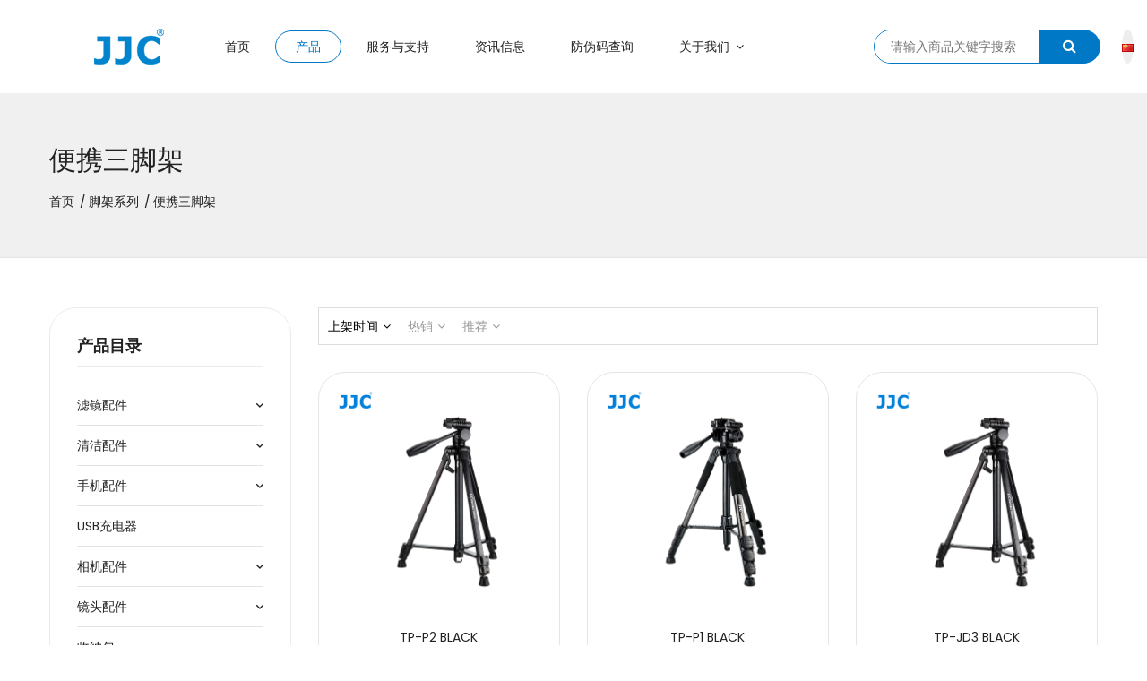

--- FILE ---
content_type: text/html; charset=utf-8
request_url: https://cn.jjc.cc/index/goods/index.html?id=58
body_size: 7283
content:
<!DOCTYPE html>
<html lang="zh-cn">

<head>
    <meta charset="utf-8">
<title>便携三脚架 – JJC</title>
<meta name="viewport" content="width=device-width, initial-scale=1.0, user-scalable=no">
<meta name="renderer" content="webkit">


<link rel="shortcut icon" href="/assets/img/favicon.ico" />

<!-- <link href="/assets/css/frontend.css?v=1768556932" rel="stylesheet"> -->
<!-- Bootstrap Core CSS -->
<link rel="stylesheet" href="/assets/index/css/bootstrap.min.css">
<!--owl carousel min css-->
<link rel="stylesheet" href="/assets/index/css/owl.carousel.min.css">
<!--slick min css-->
<link rel="stylesheet" href="/assets/index/css/slick.css">
<!--magnific popup min css-->
<link rel="stylesheet" href="/assets/index/css/magnific-popup.css">
<!--font awesome css-->
<link rel="stylesheet" href="/assets/index/css/font.awesome.css">
<!--ionicons min css-->
<link rel="stylesheet" href="/assets/index/css/ionicons.min.css">
<!--animate css-->
<link rel="stylesheet" href="/assets/index/css/animate.css">
<!--jquery ui min css-->
<link rel="stylesheet" href="/assets/index/css/jquery-ui.min.css">
<!--slinky menu css-->
<link rel="stylesheet" href="/assets/index/css/slinky.menu.css">
<!--plugins css-->
<link rel="stylesheet" href="/assets/index/css/plugins.css">

<!-- Main Style CSS -->
<link rel="stylesheet" href="/assets/index/css/style.css">

<!-- Custom Style CSS -->
<link rel="stylesheet" href="/assets/index/css/custom.css">

<link rel="stylesheet" href="/assets/index/css/before_after.css">

<!--modernizr min js here-->
<script src="/assets/index/js/vendor/modernizr-3.7.1.min.js"></script>

<!-- Plugin CSS -->
<link href="https://cdn.staticfile.org/font-awesome/4.7.0/css/font-awesome.min.css" rel="stylesheet">
<link href="https://cdn.staticfile.org/simple-line-icons/2.4.1/css/simple-line-icons.min.css" rel="stylesheet">
<!--jquery min js-->
<script src="/assets/index/js/vendor/jquery-3.4.1.min.js"></script>

<script src="/assets/index/js/layer/layer.js"></script>
<!-- HTML5 shim, for IE6-8 support of HTML5 elements. All other JS at the end of file. -->
<!--[if lt IE 9]>
  <script src="/assets/js/html5shiv.js"></script>
  <script src="/assets/js/respond.min.js"></script>
<![endif]-->
<script type="text/javascript">
    var require = {
        config: {"site":{"name":"JJC","cdnurl":"","version":1768556932,"timezone":"Asia\/Shanghai","languages":{"backend":"zh-cn","frontend":"zh-cn"}},"upload":{"cdnurl":"https:\/\/jjc-cc-cn.oss-cn-shenzhen.aliyuncs.com","uploadurl":"https:\/\/jjc-cc-cn.oss-cn-shenzhen.aliyuncs.com","bucket":"jjc-cc-cn","maxsize":"10M","mimetype":"*","multipart":[],"multiple":true,"storage":"alioss"},"modulename":"index","controllername":"goods","actionname":"index","jsname":"frontend\/goods","moduleurl":"\/index","language":"zh-cn","__PUBLIC__":"\/","__ROOT__":"\/","__CDN__":"","geetest":{"product":"embed"},"nkeditor":{"theme":"black","wordimageserver":"0"},"id":58}    };
</script>
    <link href="/assets/css/user.css?v=1768556932" rel="stylesheet">

</head>

<body id="page-top">
    <!--header area start-->

    <!--offcanvas menu area start-->
    <div class="off_canvars_overlay">

    </div>
    <div class="offcanvas_menu">
        <div class="container-fluid">
            <div class="row">
                <div class="col-12">
                    <div class="canvas_open">
                        <a href="javascript:void(0)"><i class="ion-navicon"></i></a>
                    </div>
                    <div class="offcanvas_menu_wrapper">
                        <div class="canvas_close">
                            <a href="javascript:void(0)"><i class="ion-android-close"></i></a>
                        </div>
                        <div class="header_account_area">
                            <div class="header_account-list search_bar">
                                <a href="javascript:void(0)"><span class="icon icon-Search"></span></a>
                                <div class="dropdown_search">
                                    <div class="search_close_btn">
                                        <a href="#"><i class="ion-close-round"></i></a>
                                    </div>
                                    <form class="dropdown-form" action="/index/goods/index.html">
                                        <input name="keyword" placeholder="请输入商品关键字搜索" type="text">
                                        <button type="submit"><span class="icon icon-Search"></span></button>
                                    </form>
                                </div>
                            </div>
                            <div class="header_account-list top_links language_icon2">
                                <a href="javascript:void(0)"><img src="/assets/index/img/icon/cn.png" alt=""></a>
                                <div class="dropdown_links">

                                    <div class="dropdown_links_list">
                                        <ul>
                                            <li><a href="https://www.jjc.cc"><img src="/assets/index/img/icon/us.png"
                                                        alt=""> English</a></li>
                                            <li><a href="https://cn.jjc.cc"><img src="/assets/index/img/icon/cn.png"
                                                        alt=""> 中文</a></li>
                                                        <li><a href="https://jp.jjc.cc"><img src="/assets/index/img/icon/jp.png" alt="">  日本語</a></li>
                                        </ul>
                                    </div>

                                </div>
                            </div>
                        </div>
                        <div id="menu" class="text-left ">
                            <ul class="offcanvas_main_menu">
                                <li class="menu-item-has-children active">
                                    <a href="/index/index/index.html">首页</a>
                                </li>
                                <li class="menu-item-has-children">
                                    <a href="#">产品</a>
                                    <ul class="sub-menu">
                                        <li class="menu-item-has-children"><span class="menu-expand"><i class="fa fa-angle-down"></i></span><a href="#">滤镜配件</a><ul class="sub-menu" ><li><a href="/index/goods/index.html?id=98">防潮滤镜盒</a></li></ul></li><li class="menu-item-has-children"><span class="menu-expand"><i class="fa fa-angle-down"></i></span><a href="#">清洁配件</a><ul class="sub-menu" ><li><a href="/index/goods/index.html?id=108">镜头清洁笔</a></li><li><a href="/index/goods/index.html?id=107">清洁套装</a></li><li><a href="/index/goods/index.html?id=88">清洁手套</a></li><li><a href="/index/goods/index.html?id=81">清洁气吹</a></li></ul></li><li class="menu-item-has-children"><span class="menu-expand"><i class="fa fa-angle-down"></i></span><a href="#">手机配件</a><ul class="sub-menu" ><li><a href="/index/goods/index.html?id=146">手机夹</a></li><li><a href="/index/goods/index.html?id=141">磁吸系列</a></li><li><a href="/index/goods/index.html?id=132">手机专用雨伞</a></li><li><a href="/index/goods/index.html?id=126">助拍手柄</a></li><li><a href="/index/goods/index.html?id=94">收纳架</a></li><li><a href="/index/goods/index.html?id=82">数据线类</a></li></ul></li><li><a href="/index/goods/index.html?id=71">USB充电器</a></li><li class="menu-item-has-children"><span class="menu-expand"><i class="fa fa-angle-down"></i></span><a href="#">相机配件</a><ul class="sub-menu" ><li><a href="/index/goods/index.html?id=144">相机雨伞</a></li><li><a href="/index/goods/index.html?id=125">连接线</a></li><li><a href="/index/goods/index.html?id=112">色彩平衡卡</a></li><li><a href="/index/goods/index.html?id=106">转接头</a></li><li><a href="/index/goods/index.html?id=92">放大镜</a></li><li><a href="/index/goods/index.html?id=90">机身盖&镜头后盖</a></li><li><a href="/index/goods/index.html?id=89">相机机身盖</a></li><li><a href="/index/goods/index.html?id=84">麦克风</a></li><li><a href="/index/goods/index.html?id=72">LED灯</a></li><li><a href="/index/goods/index.html?id=69">测焦板系列</a></li><li><a href="/index/goods/index.html?id=68">外挂背带系列</a></li><li><a href="/index/goods/index.html?id=67">防水雨衣</a></li><li class="menu-item-has-children"><span class="menu-expand"><i class="fa fa-angle-down"></i></span><a href="#">遥控器</a><ul class="sub-menu" ><li><a href="/index/goods/index.html?id=63">无线&有线两用遥控器</a></li><li><a href="/index/goods/index.html?id=62">有线遥控器</a></li><li><a href="/index/goods/index.html?id=61">无线遥控器</a></li></ul></li><li><a href="/index/goods/index.html?id=55">快门按钮</a></li><li><a href="/index/goods/index.html?id=50">手腕带系列</a></li><li><a href="/index/goods/index.html?id=49">热靴盖</a></li><li><a href="/index/goods/index.html?id=48">屏幕保护膜</a></li><li><a href="/index/goods/index.html?id=46">快门线&转接线</a></li><li><a href="/index/goods/index.html?id=44">翻转镜</a></li><li><a href="/index/goods/index.html?id=39">眼罩系列</a></li><li><a href="/index/goods/index.html?id=26">相机皮贴/相机保护膜</a></li></ul></li><li class="menu-item-has-children"><span class="menu-expand"><i class="fa fa-angle-down"></i></span><a href="#">镜头配件</a><ul class="sub-menu" ><li><a href="/index/goods/index.html?id=152">低反射UV滤镜</a></li><li><a href="/index/goods/index.html?id=150">F-LRCPL滤镜</a></li><li><a href="/index/goods/index.html?id=149">F-LRUV滤镜</a></li><li><a href="/index/goods/index.html?id=148">磁吸UV滤镜</a></li><li><a href="/index/goods/index.html?id=147">运动相机滤镜</a></li><li><a href="/index/goods/index.html?id=145">增广镜</a></li><li><a href="/index/goods/index.html?id=142">滤镜转接环&镜头盖套装</a></li><li><a href="/index/goods/index.html?id=136">F-RCND滤镜</a></li><li><a href="/index/goods/index.html?id=124">白柔滤镜</a></li><li><a href="/index/goods/index.html?id=116">黑柔滤镜</a></li><li><a href="/index/goods/index.html?id=105">大疆御专用滤镜</a></li><li><a href="/index/goods/index.html?id=104">镜头扳手系列</a></li><li><a href="/index/goods/index.html?id=103">滤镜&遮光罩套装</a></li><li><a href="/index/goods/index.html?id=102">SOFT朦胧镜</a></li><li><a href="/index/goods/index.html?id=101">ND1000减光镜</a></li><li><a href="/index/goods/index.html?id=100">ND2-ND400减光镜</a></li><li><a href="/index/goods/index.html?id=99">F-ND6X减光镜</a></li><li><a href="/index/goods/index.html?id=93">脚架环</a></li><li><a href="/index/goods/index.html?id=91">防丢绳</a></li><li><a href="/index/goods/index.html?id=87">镜头盖防丢皮贴</a></li><li><a href="/index/goods/index.html?id=86">L39超薄多层镀膜滤镜</a></li><li><a href="/index/goods/index.html?id=75">F-MCUV滤镜</a></li><li><a href="/index/goods/index.html?id=74">白平衡滤镜</a></li><li><a href="/index/goods/index.html?id=73">镜头保护盖</a></li><li><a href="/index/goods/index.html?id=66">CLOSE-UP近摄镜</a></li><li><a href="/index/goods/index.html?id=65">GND16渐变镜</a></li><li><a href="/index/goods/index.html?id=64">RN抗光害滤镜</a></li><li><a href="/index/goods/index.html?id=56">转接环</a></li><li><a href="/index/goods/index.html?id=47">STAR星光镜</a></li><li><a href="/index/goods/index.html?id=40">ND2-2000减光镜</a></li><li class="menu-item-has-children"><span class="menu-expand"><i class="fa fa-angle-down"></i></span><a href="#">遮光罩系列</a><ul class="sub-menu" ><li><a href="/index/goods/index.html?id=131">适用于LEI.</a></li><li><a href="/index/goods/index.html?id=123">硅胶遮光罩</a></li><li><a href="/index/goods/index.html?id=122">适用于OLY./ TAM./ PAN./其他</a></li><li><a href="/index/goods/index.html?id=121">适用于 Sony</a></li><li><a href="/index/goods/index.html?id=120">适用于Fuji.</a></li><li><a href="/index/goods/index.html?id=119">适用于Nikon</a></li><li><a href="/index/goods/index.html?id=118">适用于Canon</a></li></ul></li></ul></li><li class="menu-item-has-children"><span class="menu-expand"><i class="fa fa-angle-down"></i></span><a href="#">收纳包</a><ul class="sub-menu" ><li><a href="/index/goods/index.html?id=143">多功能肩带包</a></li><li><a href="/index/goods/index.html?id=127">胶卷收纳包</a></li><li><a href="/index/goods/index.html?id=113">ZOOM收纳包</a></li><li><a href="/index/goods/index.html?id=78">任天堂Switch收纳包</a></li><li><a href="/index/goods/index.html?id=54">滤镜包</a></li><li><a href="/index/goods/index.html?id=53">镜头收纳包</a></li><li><a href="/index/goods/index.html?id=52">相机收纳包</a></li></ul></li><li class="menu-item-has-children"><span class="menu-expand"><i class="fa fa-angle-down"></i></span><a href="#">储存卡配件</a><ul class="sub-menu" ><li><a href="/index/goods/index.html?id=79">U盘收纳盒</a></li><li><a href="/index/goods/index.html?id=77">闪存卡标签贴纸</a></li><li><a href="/index/goods/index.html?id=43">读卡器</a></li><li><a href="/index/goods/index.html?id=42">储存卡收纳盒</a></li></ul></li><li class="menu-item-has-children"><span class="menu-expand"><i class="fa fa-angle-down"></i></span><a href="#">电池系列</a><ul class="sub-menu" ><li><a href="/index/goods/index.html?id=70">USB双电池快充充电器&锂电池套装</a></li><li><a href="/index/goods/index.html?id=30">电池收纳包</a></li><li><a href="/index/goods/index.html?id=29">电池充电器</a></li><li><a href="/index/goods/index.html?id=28">电池盒</a></li><li><a href="/index/goods/index.html?id=27"> 电池</a></li></ul></li><li class="menu-item-has-children"><span class="menu-expand"><i class="fa fa-angle-down"></i></span><a href="#">相机手柄&热靴手柄</a><ul class="sub-menu" ><li><a href="/index/goods/index.html?id=151">热靴指柄</a></li><li><a href="/index/goods/index.html?id=36">相机手柄系列</a></li><li><a href="/index/goods/index.html?id=35">热靴手柄系列</a></li></ul></li><li class="menu-item-has-children"><span class="menu-expand"><i class="fa fa-angle-down"></i></span><a href="#">脚架系列</a><ul class="sub-menu" style="display:block;"><li><a href="/index/goods/index.html?id=140">球形云台</a></li><li><a href="/index/goods/index.html?id=138">运动相机三脚架转接头</a></li><li><a href="/index/goods/index.html?id=134">MagSafe磁吸自拍杆三脚架</a></li><li><a href="/index/goods/index.html?id=95">快装板</a></li><li><a href="/index/goods/index.html?id=45">遥控三脚架</a></li><li><a href="/index/goods/index.html?id=58"style="color:#007bcf;">便携三脚架</a></li><li><a href="/index/goods/index.html?id=57">拍摄手柄</a></li><li><a href="/index/goods/index.html?id=34">迷你三脚架</a></li><li><a href="/index/goods/index.html?id=59">迷你三脚架套装</a></li></ul></li><li class="menu-item-has-children"><span class="menu-expand"><i class="fa fa-angle-down"></i></span><a href="#">闪光灯配件</a><ul class="sub-menu" ><li><a href="/index/goods/index.html?id=111">闪光灯增距器</a></li><li><a href="/index/goods/index.html?id=110">闪光灯座</a></li><li><a href="/index/goods/index.html?id=109">柔光罩</a></li><li><a href="/index/goods/index.html?id=85">闪光灯无线触发器</a></li></ul></li><li class="menu-item-has-children"><span class="menu-expand"><i class="fa fa-angle-down"></i></span><a href="#">菲林相机类</a><ul class="sub-menu" ><li><a href="/index/goods/index.html?id=130">通用菲林相机配件</a></li><li><a href="/index/goods/index.html?id=129">菲林类</a></li></ul></li><li class="menu-item-has-children"><span class="menu-expand"><i class="fa fa-angle-down"></i></span><a href="#">其他</a><ul class="sub-menu" ><li><a href="/index/goods/index.html?id=117">其他配件</a></li><li><a href="/index/goods/index.html?id=115">胶片翻拍器</a></li></ul></li>                                    </ul>
                                </li>
                                <!-- <li class="menu-item-has-children btn-check-code">
                                        <a href="/index/guide/index.html"> 购买指南</a> 
                                    </li> -->
                                <li class="menu-item-has-children btn-check-code">
                                    <a href="/index/service/index.html"> 服务与支持</a>
                                </li>
                                <li class="menu-item-has-children btn-check-code">
                                    <a href="/index/news/index.html"> 资讯信息</a>
                                </li>
                                <li class="menu-item-has-children btn-check-code">
                                    <a href="javascript:;"> 防伪码查询</a>
                                </li>
                                <li class="menu-item-has-children">
                                    <a href="#" class=""> 关于我们</a>
                                    <ul class="sub-menu">
                                        <li><a href="/index/about/index.html">公司介绍</a></li>
                                        <li><a href="/index/about/contact.html">联系我们</a></li>
                                    </ul>
                                </li>
                            </ul>
                        </div>
                    </div>
                </div>
            </div>
        </div>
    </div>

    <!--offcanvas menu area end-->
    <header>
        <div class="main_header sticky-header">
            <div class="container-fluid">
                <div class="header_container">
                    <div class="row align-items-center">
                        <div class="col-lg-2" style="text-align: right;padding-right: 30px;">
                            <div class="logo">
                                <a href="/index/index/index.html"><img src="/assets/img/logo.png" alt=""></a>
                            </div>
                        </div>
                        <div class="col-lg-7">
                            <!--main menu start-->
                            <div class="main_menu menu_position">
                                <nav>
                                    <ul>
                                        <li><a class=""
                                                href="/index/index/index.html">首页</a></li>
                                        <li><a class="active"
                                                href="/index/goods/index.html">产品</a> </li>
                                        <!-- <li><a class="" href="/index/guide/index.html">购买指南</a> </li> -->
                                        <li><a class=""
                                                href="/index/service/index.html">服务与支持</a> </li>
                                        <li><a class=""
                                                href="/index/news/index.html">资讯信息</a> </li>
                                        <li><a href="javascript:;"
                                                class="btn-check-code "> 防伪码查询</a></li>
                                        <li>
                                            <a href="/index/about/index.html" class="">
                                                关于我们 <i class="fa fa-angle-down"></i></a>
                                            <ul class="sub_menu">
                                                <li><a href="/index/about/index.html">公司介绍</a></li>
                                                <li><a href="/index/about/contact.html">联系我们</a></li>
                                            </ul>
                                        </li>
                                    </ul>
                                </nav>
                            </div>
                            <!--main menu end-->
                        </div>
                        <div class="col-lg-3">
                            <div class="header_account_area">
                                <form action="/index/goods/index.html">
                                    <div class="search_box">
                                        <input class="header-search" name="keyword" value=""
                                            placeholder="请输入商品关键字搜索" type="text">
                                        <button class="header-search-button" type="submit"><i
                                                class="fa fa-search"></i></button>
                                    </div>
                                </form>
                                <div class="header_account-list top_links language_icon">
                                    <img src="/assets/index/img/icon/cn.png" alt="">
                                    <div class="dropdown_links">

                                        <div class="dropdown_links_list">

                                            <ul>
                                                <li><a href="https://www.jjc.cc"><img
                                                            src="/assets/index/img/icon/us.png" alt=""> English</a></li>
                                                <li><a href="https://cn.jjc.cc"><img src="/assets/index/img/icon/cn.png"
                                                            alt=""> 中文</a></li>
                                                            <li><a href="https://jp.jjc.cc"><img src="/assets/index/img/icon/jp.png" alt="">  日本語</a></li>
                                            </ul>
                                        </div>

                                    </div>
                                </div>
                            </div>

                        </div>
                    </div>
                </div>
            </div>
        </div>
    </header>
    <!--header area end-->

    <main class="content">
        <input type="hidden" id= "cat_id" value = "58"  />
<div class="breadcrumbs_area" >
    <div class="container">   
        <div class="row">
            <div class="col-12">
                <div class="breadcrumb_content">
                    <h3>便携三脚架</h3>
                    <ul>
                        <li><a href="/index/index/index.html">首页</a></li><li><a href="/index/goods/index.html?id=33">脚架系列</a></li><li>便携三脚架</li>                    </ul>
                </div>
            </div>
        </div>
    </div>         
</div>

<div class="shop_area mt-55 mb-100">
    <div class="container">
        <div class="row">
            <div class="col-lg-3 col-md-12 category-list">
               <!--sidebar widget start-->
                <aside class="sidebar-widget">
                        <div class="shop-sidebar-category">
                            <div class="sidebar-title">
                                <h4 class="title-shop"><a href="/index/goods/index.html">产品目录</a></h4>
                            </div>
                            <ul class="sidebar-category-expand">
                                <li class="menu-item-has-children"><span class="menu-expand"><i class="fa fa-angle-down"></i></span><a href="#">滤镜配件</a><ul class="sub-menu" ><li><a href="/index/goods/index.html?id=98">防潮滤镜盒</a></li></ul></li><li class="menu-item-has-children"><span class="menu-expand"><i class="fa fa-angle-down"></i></span><a href="#">清洁配件</a><ul class="sub-menu" ><li><a href="/index/goods/index.html?id=108">镜头清洁笔</a></li><li><a href="/index/goods/index.html?id=107">清洁套装</a></li><li><a href="/index/goods/index.html?id=88">清洁手套</a></li><li><a href="/index/goods/index.html?id=81">清洁气吹</a></li></ul></li><li class="menu-item-has-children"><span class="menu-expand"><i class="fa fa-angle-down"></i></span><a href="#">手机配件</a><ul class="sub-menu" ><li><a href="/index/goods/index.html?id=146">手机夹</a></li><li><a href="/index/goods/index.html?id=141">磁吸系列</a></li><li><a href="/index/goods/index.html?id=132">手机专用雨伞</a></li><li><a href="/index/goods/index.html?id=126">助拍手柄</a></li><li><a href="/index/goods/index.html?id=94">收纳架</a></li><li><a href="/index/goods/index.html?id=82">数据线类</a></li></ul></li><li><a href="/index/goods/index.html?id=71">USB充电器</a></li><li class="menu-item-has-children"><span class="menu-expand"><i class="fa fa-angle-down"></i></span><a href="#">相机配件</a><ul class="sub-menu" ><li><a href="/index/goods/index.html?id=144">相机雨伞</a></li><li><a href="/index/goods/index.html?id=125">连接线</a></li><li><a href="/index/goods/index.html?id=112">色彩平衡卡</a></li><li><a href="/index/goods/index.html?id=106">转接头</a></li><li><a href="/index/goods/index.html?id=92">放大镜</a></li><li><a href="/index/goods/index.html?id=90">机身盖&镜头后盖</a></li><li><a href="/index/goods/index.html?id=89">相机机身盖</a></li><li><a href="/index/goods/index.html?id=84">麦克风</a></li><li><a href="/index/goods/index.html?id=72">LED灯</a></li><li><a href="/index/goods/index.html?id=69">测焦板系列</a></li><li><a href="/index/goods/index.html?id=68">外挂背带系列</a></li><li><a href="/index/goods/index.html?id=67">防水雨衣</a></li><li class="menu-item-has-children"><span class="menu-expand"><i class="fa fa-angle-down"></i></span><a href="#">遥控器</a><ul class="sub-menu" ><li><a href="/index/goods/index.html?id=63">无线&有线两用遥控器</a></li><li><a href="/index/goods/index.html?id=62">有线遥控器</a></li><li><a href="/index/goods/index.html?id=61">无线遥控器</a></li></ul></li><li><a href="/index/goods/index.html?id=55">快门按钮</a></li><li><a href="/index/goods/index.html?id=50">手腕带系列</a></li><li><a href="/index/goods/index.html?id=49">热靴盖</a></li><li><a href="/index/goods/index.html?id=48">屏幕保护膜</a></li><li><a href="/index/goods/index.html?id=46">快门线&转接线</a></li><li><a href="/index/goods/index.html?id=44">翻转镜</a></li><li><a href="/index/goods/index.html?id=39">眼罩系列</a></li><li><a href="/index/goods/index.html?id=26">相机皮贴/相机保护膜</a></li></ul></li><li class="menu-item-has-children"><span class="menu-expand"><i class="fa fa-angle-down"></i></span><a href="#">镜头配件</a><ul class="sub-menu" ><li><a href="/index/goods/index.html?id=152">低反射UV滤镜</a></li><li><a href="/index/goods/index.html?id=150">F-LRCPL滤镜</a></li><li><a href="/index/goods/index.html?id=149">F-LRUV滤镜</a></li><li><a href="/index/goods/index.html?id=148">磁吸UV滤镜</a></li><li><a href="/index/goods/index.html?id=147">运动相机滤镜</a></li><li><a href="/index/goods/index.html?id=145">增广镜</a></li><li><a href="/index/goods/index.html?id=142">滤镜转接环&镜头盖套装</a></li><li><a href="/index/goods/index.html?id=136">F-RCND滤镜</a></li><li><a href="/index/goods/index.html?id=124">白柔滤镜</a></li><li><a href="/index/goods/index.html?id=116">黑柔滤镜</a></li><li><a href="/index/goods/index.html?id=105">大疆御专用滤镜</a></li><li><a href="/index/goods/index.html?id=104">镜头扳手系列</a></li><li><a href="/index/goods/index.html?id=103">滤镜&遮光罩套装</a></li><li><a href="/index/goods/index.html?id=102">SOFT朦胧镜</a></li><li><a href="/index/goods/index.html?id=101">ND1000减光镜</a></li><li><a href="/index/goods/index.html?id=100">ND2-ND400减光镜</a></li><li><a href="/index/goods/index.html?id=99">F-ND6X减光镜</a></li><li><a href="/index/goods/index.html?id=93">脚架环</a></li><li><a href="/index/goods/index.html?id=91">防丢绳</a></li><li><a href="/index/goods/index.html?id=87">镜头盖防丢皮贴</a></li><li><a href="/index/goods/index.html?id=86">L39超薄多层镀膜滤镜</a></li><li><a href="/index/goods/index.html?id=75">F-MCUV滤镜</a></li><li><a href="/index/goods/index.html?id=74">白平衡滤镜</a></li><li><a href="/index/goods/index.html?id=73">镜头保护盖</a></li><li><a href="/index/goods/index.html?id=66">CLOSE-UP近摄镜</a></li><li><a href="/index/goods/index.html?id=65">GND16渐变镜</a></li><li><a href="/index/goods/index.html?id=64">RN抗光害滤镜</a></li><li><a href="/index/goods/index.html?id=56">转接环</a></li><li><a href="/index/goods/index.html?id=47">STAR星光镜</a></li><li><a href="/index/goods/index.html?id=40">ND2-2000减光镜</a></li><li class="menu-item-has-children"><span class="menu-expand"><i class="fa fa-angle-down"></i></span><a href="#">遮光罩系列</a><ul class="sub-menu" ><li><a href="/index/goods/index.html?id=131">适用于LEI.</a></li><li><a href="/index/goods/index.html?id=123">硅胶遮光罩</a></li><li><a href="/index/goods/index.html?id=122">适用于OLY./ TAM./ PAN./其他</a></li><li><a href="/index/goods/index.html?id=121">适用于 Sony</a></li><li><a href="/index/goods/index.html?id=120">适用于Fuji.</a></li><li><a href="/index/goods/index.html?id=119">适用于Nikon</a></li><li><a href="/index/goods/index.html?id=118">适用于Canon</a></li></ul></li></ul></li><li class="menu-item-has-children"><span class="menu-expand"><i class="fa fa-angle-down"></i></span><a href="#">收纳包</a><ul class="sub-menu" ><li><a href="/index/goods/index.html?id=143">多功能肩带包</a></li><li><a href="/index/goods/index.html?id=127">胶卷收纳包</a></li><li><a href="/index/goods/index.html?id=113">ZOOM收纳包</a></li><li><a href="/index/goods/index.html?id=78">任天堂Switch收纳包</a></li><li><a href="/index/goods/index.html?id=54">滤镜包</a></li><li><a href="/index/goods/index.html?id=53">镜头收纳包</a></li><li><a href="/index/goods/index.html?id=52">相机收纳包</a></li></ul></li><li class="menu-item-has-children"><span class="menu-expand"><i class="fa fa-angle-down"></i></span><a href="#">储存卡配件</a><ul class="sub-menu" ><li><a href="/index/goods/index.html?id=79">U盘收纳盒</a></li><li><a href="/index/goods/index.html?id=77">闪存卡标签贴纸</a></li><li><a href="/index/goods/index.html?id=43">读卡器</a></li><li><a href="/index/goods/index.html?id=42">储存卡收纳盒</a></li></ul></li><li class="menu-item-has-children"><span class="menu-expand"><i class="fa fa-angle-down"></i></span><a href="#">电池系列</a><ul class="sub-menu" ><li><a href="/index/goods/index.html?id=70">USB双电池快充充电器&锂电池套装</a></li><li><a href="/index/goods/index.html?id=30">电池收纳包</a></li><li><a href="/index/goods/index.html?id=29">电池充电器</a></li><li><a href="/index/goods/index.html?id=28">电池盒</a></li><li><a href="/index/goods/index.html?id=27"> 电池</a></li></ul></li><li class="menu-item-has-children"><span class="menu-expand"><i class="fa fa-angle-down"></i></span><a href="#">相机手柄&热靴手柄</a><ul class="sub-menu" ><li><a href="/index/goods/index.html?id=151">热靴指柄</a></li><li><a href="/index/goods/index.html?id=36">相机手柄系列</a></li><li><a href="/index/goods/index.html?id=35">热靴手柄系列</a></li></ul></li><li class="menu-item-has-children"><span class="menu-expand"><i class="fa fa-angle-down"></i></span><a href="#">脚架系列</a><ul class="sub-menu" style="display:block;"><li><a href="/index/goods/index.html?id=140">球形云台</a></li><li><a href="/index/goods/index.html?id=138">运动相机三脚架转接头</a></li><li><a href="/index/goods/index.html?id=134">MagSafe磁吸自拍杆三脚架</a></li><li><a href="/index/goods/index.html?id=95">快装板</a></li><li><a href="/index/goods/index.html?id=45">遥控三脚架</a></li><li><a href="/index/goods/index.html?id=58"style="color:#007bcf;">便携三脚架</a></li><li><a href="/index/goods/index.html?id=57">拍摄手柄</a></li><li><a href="/index/goods/index.html?id=34">迷你三脚架</a></li><li><a href="/index/goods/index.html?id=59">迷你三脚架套装</a></li></ul></li><li class="menu-item-has-children"><span class="menu-expand"><i class="fa fa-angle-down"></i></span><a href="#">闪光灯配件</a><ul class="sub-menu" ><li><a href="/index/goods/index.html?id=111">闪光灯增距器</a></li><li><a href="/index/goods/index.html?id=110">闪光灯座</a></li><li><a href="/index/goods/index.html?id=109">柔光罩</a></li><li><a href="/index/goods/index.html?id=85">闪光灯无线触发器</a></li></ul></li><li class="menu-item-has-children"><span class="menu-expand"><i class="fa fa-angle-down"></i></span><a href="#">菲林相机类</a><ul class="sub-menu" ><li><a href="/index/goods/index.html?id=130">通用菲林相机配件</a></li><li><a href="/index/goods/index.html?id=129">菲林类</a></li></ul></li><li class="menu-item-has-children"><span class="menu-expand"><i class="fa fa-angle-down"></i></span><a href="#">其他</a><ul class="sub-menu" ><li><a href="/index/goods/index.html?id=117">其他配件</a></li><li><a href="/index/goods/index.html?id=115">胶片翻拍器</a></li></ul></li>                            </ul>
                        </div>
                        
                        <!-- Shop Banner Start -->
                        <!-- <div class="single-banner text-center mt-50 mb-30">
                            <a href="#"><img src="/assets/index/img/banner/shop-banner-2.jpg" alt="" class="img-fluid"></a>
                        </div> -->
                        <!-- Shop Banner End -->
                    </aside>
                <!--sidebar widget end-->
            </div>
            <div class="col-lg-9 col-md-12">
                <div class="shop_toolbar_wrapper">
                    <div class="shop_toolbar_btn">
                        <a href="?sort=0&id=58" class="active">上架时间<i class="fa fa-angle-down"></i></a>
                        <a href="?sort=1&id=58" class="">热销<i class="fa fa-angle-down"></i></a>
                        <a href="?sort=2&id=58" class="">推荐<i class="fa fa-angle-down"></i></a>
                        
                    </div>
                </div>
                <!--shop wrapper start-->
                 <div class="row shop_wrapper">
                                        <div class="col-lg-4 col-md-4 col-sm-6 col-12 ">
                        <article class="single_product">
                            <figure>
                                <div class="product_thumb">
                                    <a class="primary_img" href="/index/goods/detail.html?id=1338"><img src="https://jjc-cc-cn.oss-cn-shenzhen.aliyuncs.com/uploads/20220606/68c5e7f527861387b8c309ef2317aafe.jpg" alt=""></a>
                                </div>
                                <div class="product_content grid_content">
                                    <div class="product_rating">
                                       TP-P2 BLACK                                    </div>
                                    <div class="product_title ellipsis2">
                                        <h4 class="product_name ellipsis2"><a href="/index/goods/detail.html?id=1338">专业便携式三脚架</a></h4>
                                    </div>
                                </div>
                            </figure>
                        </article>
                    </div>
                                        <div class="col-lg-4 col-md-4 col-sm-6 col-12 ">
                        <article class="single_product">
                            <figure>
                                <div class="product_thumb">
                                    <a class="primary_img" href="/index/goods/detail.html?id=1337"><img src="https://jjc-cc-cn.oss-cn-shenzhen.aliyuncs.com/uploads/20220606/f11002e84fa9f7a265c13e35af029e8a.jpg" alt=""></a>
                                </div>
                                <div class="product_content grid_content">
                                    <div class="product_rating">
                                       TP-P1 BLACK                                    </div>
                                    <div class="product_title ellipsis2">
                                        <h4 class="product_name ellipsis2"><a href="/index/goods/detail.html?id=1337">专业便携式三脚架</a></h4>
                                    </div>
                                </div>
                            </figure>
                        </article>
                    </div>
                                        <div class="col-lg-4 col-md-4 col-sm-6 col-12 ">
                        <article class="single_product">
                            <figure>
                                <div class="product_thumb">
                                    <a class="primary_img" href="/index/goods/detail.html?id=1330"><img src="https://jjc-cc-cn.oss-cn-shenzhen.aliyuncs.com/uploads/20220607/68c5e7f527861387b8c309ef2317aafe.jpg" alt=""></a>
                                </div>
                                <div class="product_content grid_content">
                                    <div class="product_rating">
                                       TP-JD3 BLACK                                    </div>
                                    <div class="product_title ellipsis2">
                                        <h4 class="product_name ellipsis2"><a href="/index/goods/detail.html?id=1330">专业便携式三脚架</a></h4>
                                    </div>
                                </div>
                            </figure>
                        </article>
                    </div>
                                    </div>
                                <!--shop toolbar end-->
                <!--shop wrapper end-->
            </div>
            

        </div>
    </div>
</div>
    </main>

    <!--footer area start-->
    <footer class="footer_widgets">
        <div class="footer_bottom">
            <div class="container">
                <div class="row align-items-center">
                    <div class="col-lg-6 col-md-6">
                        <div class="copyright_area">
                            <p>Copyright &copy; 2005-2026 JJC All rights reserved. </p>
                        </div>
                    </div>
                    <div class="col-lg-6 col-md-6">
                        <div class="footer_social">
                            <ul>
                                                                <!-- <li><a href="https://www.facebook.com/JJC.Photography.Global"><i class="fa fa fa-facebook"></i></a></li> -->
                                <li><a href="https://www.facebook.com/JJC.Photography.Global"><img style="height: 18px;"
                                            src="https://jjc-cc.oss-us-east-1.aliyuncs.com/assets/app/Facebook.png"></a>
                                </li>
                                                                <!-- <li><a href="https://www.tiktok.com/@jjc.foto?is_from_webapp=1&sender_device=pc"><i class="fa fa fa-tiktok"></i></a></li> -->
                                <li><a href="https://www.tiktok.com/@jjc.foto?is_from_webapp=1&sender_device=pc"><img style="height: 18px;"
                                            src="https://jjc-cc.oss-us-east-1.aliyuncs.com/assets/app/Tiktok.png"></a>
                                </li>
                                                                <!-- <li><a href="https://x.com/JJCPhotogr75080"><i class="fa fa fa-twitter"></i></a></li> -->
                                <li><a href="https://x.com/JJCPhotogr75080"><img style="height: 18px;"
                                            src="https://jjc-cc.oss-us-east-1.aliyuncs.com/assets/app/X.png"></a>
                                </li>
                                                                <!-- <li><a href="https://www.instagram.com/jjcphotography2021/"><i class="fa fa fa-instagram"></i></a></li> -->
                                <li><a href="https://www.instagram.com/jjcphotography2021/"><img style="height: 18px;"
                                            src="https://jjc-cc.oss-us-east-1.aliyuncs.com/assets/app/Instagram.png"></a>
                                </li>
                                                                <!-- <li><a href="https://www.youtube.com/c/JJCPhotography"><i class="fa fa fa-youtube-play"></i></a></li> -->
                                <li><a href="https://www.youtube.com/c/JJCPhotography"><img style="height: 18px;"
                                            src="https://jjc-cc.oss-us-east-1.aliyuncs.com/assets/app/Youtube.png"></a>
                                </li>
                                
                            </ul>
                        </div>
                    </div>
                </div>
            </div>
        </div>
    </footer>
    <!--footer area end-->

    <!-- <script src="/assets/js/require.js" data-main="/assets/js/require-frontend.js?v=1768556932"></script> -->
<!-- JS
============================================ -->

<!--popper min js-->
<script src="/assets/index/js/popper.js"></script>
<!--bootstrap min js-->
<script src="/assets/index/js/bootstrap.min.js"></script>
<!--owl carousel min js-->
<script src="/assets/index/js/owl.carousel.min.js"></script>
<!--slick min js-->
<script src="/assets/index/js/slick.min.js"></script>
<!--magnific popup min js-->
<script src="/assets/index/js/jquery.magnific-popup.min.js"></script>
<!--counterup min js-->
<script src="/assets/index/js/jquery.counterup.min.js"></script>
<!--jquery countdown min js-->
<script src="/assets/index/js/jquery.countdown.js"></script>
<!--jquery ui min js-->
<script src="/assets/index/js/jquery.ui.js"></script>
<!--jquery elevatezoom min js-->
<script src="/assets/index/js/jquery.elevatezoom.js"></script>
<!--isotope packaged min js-->
<script src="/assets/index/js/isotope.pkgd.min.js"></script>
<!--slinky menu js-->
<script src="/assets/index/js/slinky.menu.js"></script>
<!-- Plugins JS -->
<script src="/assets/index/js/plugins.js"></script>

<script src="/assets/index/js/before_after.js"></script>
<!-- Main JS -->
<script src="/assets/index/js/main.js"></script>


    <script type="text/javascript">
        (function ($) {
            // $(".btn-check-code").click(function(){
            //     layer.prompt({title: '请输入验证码查询', formType: 0}, function(value, index){
            //         $.post(
            //             'http://jjc.cc/index.php/Service/query_security_code',
            //             {security_code:value},
            //             function(res){
            //                 console.log(res);
            //                 layer.close(index);
            //                 if(res.data.status==0){
            //                     layer.confirm(res.data.info, 
            //                         {
            //                             title:'查询结果',
            //                             btn: ['确定'] //按钮
            //                         }, function(index){
            //                             layer.close(index);
            //                     });
            //                 }else{
            //                     layer.confirm(res.data.info, 
            //                         {
            //                             title:'恭喜您',
            //                             btn: ['确定'] //按钮
            //                         }, function(index){
            //                             layer.close(index);
            //                     });
            //                 }

            //             }
            //         );

            //     });
            // })
            $(".btn-check-code").click(function () {
                layer.prompt({ title: '请输入验证码查询', formType: 0 }, function (value, index) {
                    $.post(
                        '/index/index/checkCode',
                        { value: value },
                        function (res) {
                            layer.close(index);
                            if (res.data.status == 0) {
                                layer.confirm(res.data.msg,
                                    {
                                        title: '查询结果',
                                        btn: ['确定'] //按钮
                                    }, function (index) {
                                        layer.close(index);
                                    });
                            } else {
                                layer.confirm(res.data.msg,
                                    {
                                        title: '恭喜您',
                                        btn: ['确定'] //按钮
                                    }, function (index) {
                                        layer.close(index);
                                    });
                            }

                        }
                    );

                });
            })
        })(jQuery); 
    </script>


</body>

</html>

--- FILE ---
content_type: text/css
request_url: https://cn.jjc.cc/assets/index/css/style.css
body_size: 33966
content:
/*-----------------------------------------------------------------------------------

    CSS INDEX
    =========================================
    01. header css here
    02. slider area css here
    03. product section css here
    04. banner section css here 
    05. blog area css here
    06. newsletter area css here
    07. footer area css here
    08. shop page css here
    09. error page css heer 
    10. about page css here
    11. blog page css here 
    12. blog details css here
    13. cart page css here
    14. checkout page css here
    15. contact page css here
    16. faq page css here
    17. login page css here
    18. my account css here
    19. portfolio page css here
    20. services page css here
    21. shipping css here
    22. wishlist css here
    23. newsletter popup css here
    24. modal css here
-----------------------------------------------------------------------------------*/
@import url("https://fonts.googleapis.com/css?family=Oswald:200,300,400,500,600,700|Poppins:100,100i,200,200i,300,300i,400,400i,500,500i,600,600i,700,700i,800,800i,900,900i&display=swap");
* {
  box-sizing: border-box;
}

/* transition */
/* flex */
/* transform */
/* opacity */
/*----------------------------------------*/
/*  01. Theme default CSS
/*----------------------------------------*/
/*-- Google Font --*/
/*-- Common Style --*/
*, *::after, *::before {
  box-sizing: border-box;
}

html, body {
  height: 100%;
}

body {
  line-height: 24px;
  font-size: 14px;
  font-style: normal;
  font-weight: 400;
  visibility: visible;
  font-family: "Poppins", sans-serif;
  color: #222222;
}

h1, h2, h3, h4, h5, h6 {
  font-weight: 400;
  margin-top: 0;
}

h1 {
  font-size: 48px;
  line-height: 1;
  font-weight: 700;
}

h2 {
  font-size: 36px;
  line-height: 36px;
}

h3 {
  font-size: 30px;
  line-height: 30px;
}

h4 {
  font-size: 16px;
  line-height: 19px;
  font-weight: 700;
}

h5 {
  font-size: 14px;
  line-height: 18px;
}

h6 {
  font-size: 12px;
  line-height: 14px;
}

p:last-child {
  margin-bottom: 0;
}

a, button {
  color: inherit;
  line-height: inherit;
  text-decoration: none;
  cursor: pointer;
}

a, button, img, input, span {
  transition: all 0.3s ease 0s;
}

*:focus {
  outline: none !important;
}

a:focus {
  color: inherit;
  outline: none;
  text-decoration: none;
}

a:hover {
  color:#FF0002;
  text-decoration: none;
}

button, input[type="submit"] {
  cursor: pointer;
}

img {
  max-width: 100%;
  height: auto;
}

ul {
  list-style: outside none none;
  margin: 0;
  padding: 0;
}

figure {
  padding: 0;
  margin: 0;
}

/*-- 
    - Common Classes
-----------------------------------------*/
.fix {
  overflow: hidden;
}

.hidden {
  display: none;
}

.clear {
  clear: both;
}

.container {
  max-width: 1200px;
}

@media only screen and (max-width: 767px) {
  .container {
    width: 100%;
  }
}
.capitalize {
  /*text-transform: capitalize;*/
}

.uppercase {
  text-transform: uppercase;
}

.no-gutters > .col, .no-gutters > [class*="col-"] {
  padding-right: 0;
  padding-left: 0;
  margin: 0;
}

/*-- 
    - Background color
-----------------------------------------*/
.bg-white {
  background-color: #ffffff;
}

.bg-light-grey {
  background-color: #f6fafb;
}

.bg-grey {
  background-color: #f8f8f8;
}

.bluewood-bg {
  background: #354b65;
}

/*- Overlay Color BG -*/
.bluewood-bg-overlay {
  position: relative;
}
.bluewood-bg-overlay::before {
  background: rgba(70, 90, 112, 0.9);
  content: "";
  position: absolute;
  left: 0;
  top: 0;
  width: 100%;
  height: 100%;
}

.overly-bg-black {
  position: relative;
}
.overly-bg-black::after {
  background: rgba(0, 0, 0, 0.3);
  content: "";
  position: absolute;
  left: 0;
  top: 0;
  width: 100%;
  height: 100%;
}

/*-- 
    - color
-----------------------------------------*/
/*-- 
    - Input Placeholder
-----------------------------------------*/
input:-moz-placeholder, textarea:-moz-placeholder {
  opacity: 1;
  -ms-filter: "progid:DXImageTransform.Microsoft.Alpha(Opacity=100)";
}

input::-webkit-input-placeholder, textarea::-webkit-input-placeholder {
  opacity: 1;
  -ms-filter: "progid:DXImageTransform.Microsoft.Alpha(Opacity=100)";
}

input::-moz-placeholder, textarea::-moz-placeholder {
  opacity: 1;
  -ms-filter: "progid:DXImageTransform.Microsoft.Alpha(Opacity=100)";
}

input:-ms-input-placeholder, textarea:-ms-input-placeholder {
  opacity: 1;
  -ms-filter: "progid:DXImageTransform.Microsoft.Alpha(Opacity=100)";
}

/*-- 
    Scroll Up 
-----------------------------------------*/
#scrollUp {
  background: #0078C5 none repeat scroll 0 0;
  bottom: 85px;
  color: #ffffff;
  cursor: pointer;
  display: none;
  font-size: 20px;
  height: 45px;
  line-height: 39px;
  position: fixed;
  right: 12px;
  text-align: center;
  width: 45px;
  z-index: 9999;
  border-radius: 50%;
  border: 2px solid #fff;
  -webkit-transition: .3s;
  transition: .3s;
}
#scrollUp:hover i {
  animation-name: fadeInUp;
  animation-duration: 1s;
  animation-fill-mode: both;
  animation-iteration-count: infinite;
}

/*-- 
    - Main Wrapper
-----------------------------------------*/
.main-wrapper.header-transparent {
  padding: 0 !important;
  margin: 0 !important;
}

/*-- 
    - Section Padding
-------------------------------------*/
.section-ptb {
  padding: 100px 0;
}
@media only screen and (min-width: 992px) and (max-width: 1199px) {
  .section-ptb {
    padding: 90px 0;
  }
}
@media only screen and (min-width: 768px) and (max-width: 991px) {
  .section-ptb {
    padding: 80px 0;
  }
}
@media only screen and (max-width: 767px) {
  .section-ptb {
    padding: 70px 0;
  }
}
@media only screen and (max-width: 479px) {
  .section-ptb {
    padding: 60px 0;
  }
}

.section-pt {
  padding-top: 100px;
}
@media only screen and (min-width: 992px) and (max-width: 1199px) {
  .section-pt {
    padding-top: 90px;
  }
}
@media only screen and (min-width: 768px) and (max-width: 991px) {
  .section-pt {
    padding-top: 80px;
  }
}
@media only screen and (max-width: 767px) {
  .section-pt {
    padding-top: 70px;
  }
}
@media only screen and (max-width: 479px) {
  .section-pt {
    padding-top: 60px;
  }
}

.section-pt-70 {
  padding-top: 70px;
}
@media only screen and (min-width: 992px) and (max-width: 1199px) {
  .section-pt-70 {
    padding-top: 60px;
  }
}
@media only screen and (min-width: 768px) and (max-width: 991px) {
  .section-pt-70 {
    padding-top: 50px;
  }
}
@media only screen and (max-width: 767px) {
  .section-pt-70 {
    padding-top: 40px;
  }
}
@media only screen and (max-width: 479px) {
  .section-pt-70 {
    padding-top: 30px;
  }
}

.section-pb-70 {
  padding-bottom: 80px;
}
@media only screen and (min-width: 992px) and (max-width: 1199px) {
  .section-pb-70 {
    padding-bottom: 60px;
  }
}
@media only screen and (min-width: 768px) and (max-width: 991px) {
  .section-pb-70 {
    padding-bottom: 50px;
  }
}
@media only screen and (max-width: 767px) {
  .section-pb-70 {
    padding-bottom: 40px;
  }
}
@media only screen and (max-width: 479px) {
  .section-pb-70 {
    padding-bottom: 30px;
  }
}

.section-pb {
  padding-bottom: 100px;
}
@media only screen and (min-width: 992px) and (max-width: 1199px) {
  .section-pb {
    padding-bottom: 90px;
  }
}
@media only screen and (min-width: 768px) and (max-width: 991px) {
  .section-pb {
    padding-bottom: 80px;
  }
}
@media only screen and (max-width: 767px) {
  .section-pb {
    padding-bottom: 70px;
  }
}
@media only screen and (max-width: 479px) {
  .section-pb {
    padding-bottom: 60px;
  }
}

.mt-23 {
  margin-top: 23px;
}

.mt-30 {
  margin-top: 30px;
}

.mt-50 {
  margin-top: 50px;
}

.mt-55 {
  margin-top: 55px;
}

.mt-57 {
  margin-top: 57px;
}

.mt-60 {
  margin-top: 60px;
}

.mt-100 {
  margin-top: 100px;
}

.mb-15 {
  margin-bottom: 15px;
}

.mb-30 {
  margin-bottom: 30px;
}

.mb-40 {
  margin-bottom: 40px;
}

.mb-55 {
  margin-bottom: 55px;
}

.mb-58 {
  margin-bottom: 58px;
}

.mb-46 {
  margin-bottom: 46px;
}

.mb-47 {
  margin-bottom: 47px;
}

.mb-60 {
  margin-bottom: 60px;
}

.mb-62 {
  margin-bottom: 62px;
}

.mb-65 {
  margin-bottom: 65px;
}

.mb-66 {
  margin-bottom: 66px;
}

.mb-68 {
  margin-bottom: 68px;
}

.mb-70 {
  margin-bottom: 70px;
}

.mb-90 {
  margin-bottom: 90px;
}

.mb-92 {
  margin-bottom: 92px;
}

.mb-95 {
  margin-bottom: 95px;
}

.mb-100 {
  margin-bottom: 100px;
}

/* 02. Element */
.button {
  background: #0078C5;
  box-shadow: none;
  color: #ffffff;
  display: inline-block;
  height: 45px;
  line-height: 45px;
  padding: 0 22px;
  text-transform: uppercase;
  font-size: 13px;
  border-radius: 3px;
}

/* 2. Home 1 Header css here */
/* 01. header css here */
.off_canvars_overlay {
  width: 100%;
  height: 100%;
  position: fixed;
  z-index: 99;
  opacity: 0;
  visibility: hidden;
  cursor: crosshair;
  background: #222222;
  top: 0;
}
.off_canvars_overlay.active {
  opacity: 0.5;
  visibility: visible;
}

.offcanvas_menu {
  display: none;
}
@media only screen and (min-width: 768px) and (max-width: 991px) {
  .offcanvas_menu {
    display: block;
  }
}
@media only screen and (max-width: 767px) {
  .offcanvas_menu {
    display: block;
  }
}

.offcanvas_menu_wrapper {
  width: 290px;
  position: fixed;
  background: #fff;
  z-index: 99;
  top: 0;
  height: 100vh;
  transition: .5s;
  left: 0;
  margin-left: -300px;
  padding: 75px 15px 30px;
  overflow-y: auto;
}
.offcanvas_menu_wrapper.active {
  margin-left: 0;
}
.offcanvas_menu_wrapper .slinky-theme-default {
  background: inherit;
  min-height: 300px;
  overflow-y: auto;
}
.offcanvas_menu_wrapper .search_container {
  display: block;
}
.offcanvas_menu_wrapper .language_currency {
  display: block;
}
.offcanvas_menu_wrapper .header_account_area {
  display: flex;
}
.offcanvas_menu_wrapper .call-support {
  display: block;
}

.offcanvas_main_menu > li.menu-item-has-children.menu-open > span.menu-expand {
  transform: rotate(180deg);
}
.offcanvas_main_menu > li ul li.menu-item-has-children.menu-open span.menu-expand {
  transform: rotate(180deg);
}

.offcanvas_main_menu li {
  position: relative;
}
.offcanvas_main_menu li:last-child {
  margin: 0;
}
.offcanvas_main_menu li span.menu-expand {
  position: absolute;
  right: 0;
}
.offcanvas_main_menu li a {
  font-size: 14px;
  font-weight: 400;
  /*text-transform: capitalize;*/
  display: block;
  padding-bottom: 10px;
  margin-bottom: 10px;
  border-bottom: 1px solid #e5e5e5;
}
.offcanvas_main_menu li a:hover {
  color: #0078C5;
}
.offcanvas_main_menu li ul.sub-menu {
  padding-left: 20px;
}

.offcanvas_footer {
  margin-top: 50px;
  padding-bottom: 50px;
  text-align: center;
}
.offcanvas_footer span a {
  font-size: 14px;
}
.offcanvas_footer span a:hover {
  color: #0078C5;
}
.offcanvas_footer ul {
  margin-top: 20px;
}
.offcanvas_footer ul li {
  display: inline-block;
  margin-right: 4px;
}
.offcanvas_footer ul li:last-child {
  margin-right: 0;
}
.offcanvas_footer ul li a {
  display: inline-block;
  width: 30px;
  height: 30px;
  text-align: center;
  line-height: 30px;
  border-radius: 50%;
  font-size: 13px;
  color: #ffffff;
}
.offcanvas_footer ul li.facebook a {
  background: #3c5b9b;
}
.offcanvas_footer ul li.facebook a:hover {
  background: #0078C5;
}
.offcanvas_footer ul li.twitter a {
  background: #1DA1F2;
}
.offcanvas_footer ul li.twitter a:hover {
  background: #0078C5;
}
.offcanvas_footer ul li.pinterest a {
  background: #BD081B;
}
.offcanvas_footer ul li.pinterest a:hover {
  background: #0078C5;
}
.offcanvas_footer ul li.google-plus a {
  background: #DD4D42;
}
.offcanvas_footer ul li.google-plus a:hover {
  background: #0078C5;
}
.offcanvas_footer ul li.linkedin a {
  background: #010103;
}
.offcanvas_footer ul li.linkedin a:hover {
  background: #0078C5;
}

.slinky-theme-default a:not(.back) {
  padding: 10px 0;
  /*text-transform: capitalize;*/
  font-size: 16px;
  font-weight: 400;
}
.slinky-theme-default a:not(.back):hover {
  background: inherit;
  color: #0078C5;
}

.canvas_close {
  position: absolute;
  top: 10px;
  right: 13px;
}
.canvas_close a {
  font-size: 18px;
  text-transform: uppercase;
  font-weight: 500;
  width: 32px;
  height: 32px;
  display: block;
  text-align: center;
  line-height: 31px;
  border: 1px solid #e5e5e5;
  border-radius: 50%;
}
.canvas_close a:hover {
  background: #0078C5;
  border-color: #0078C5;
  color: #fff;
}

.canvas_open {
  position: absolute;
  right: 17px;
  top: 25px;
  z-index: 9;
}
@media only screen and (max-width: 767px) {
  .canvas_open {
    right: 20px;
    top: 23px;
  }
}
.canvas_open a {
  font-size: 32px;
  width: 40px;
  height: 36px;
  display: block;
  line-height: 35px;
  text-align: center;
  border: 1px solid #222222;
}
@media only screen and (max-width: 767px) {
  .canvas_open a {
    width: 34px;
    height: 34px;
    line-height: 33px;
    font-size: 30px;
  }
}
.canvas_open a:hover {
  color: #0078C5;
  border-color: #0078C5;
}

.sticky-header.sticky {
  position: fixed;
  z-index: 99;
  width: 100%;
  top: 0;
  background: rgba(255, 255, 255, 0.9);
  box-shadow: 0 1px 3px rgba(0, 0, 0, 0.11);
  -webkit-animation-name: fadeInDown;
  animation-name: fadeInDown;
  -webkit-animation-duration: 900ms;
  animation-duration: 900ms;
  -webkit-animation-timing-function: cubic-bezier(0.2, 1, 0.22, 1);
  animation-timing-function: cubic-bezier(0.2, 1, 0.22, 1);
  -webkit-animation-delay: 0s;
  animation-delay: 0s;
  -webkit-animation-iteration-count: 1;
  animation-iteration-count: 1;
  -webkit-animation-direction: normal;
  animation-direction: normal;
  -webkit-animation-fill-mode: none;
  animation-fill-mode: none;
  -webkit-animation-play-state: running;
  animation-play-state: running;
  border-bottom: 0;
  display: block;
  padding: 22px 60px;
}
@media only screen and (min-width: 1200px) and (max-width: 1600px) {
  .sticky-header.sticky {
    padding: 22px 0;
  }
}
@media only screen and (min-width: 992px) and (max-width: 1199px) {
  .sticky-header.sticky {
    padding: 22px 0;
  }
}
@media only screen and (min-width: 768px) and (max-width: 991px) {
  .sticky-header.sticky {
    position: inherit;
    -webkit-box-shadow: inherit;
    box-shadow: inherit;
    -webkit-animation-name: inherit;
    animation-name: inherit;
    padding: 0;
    background: inherit;
    opacity: inherit;
    animation-duration: inherit;
    width: inherit;
    z-index: inherit;
    top: inherit;
    animation-timing-function: inherit;
    animation-delay: inherit;
    animation-iteration-count: infinite;
    animation-fill-mode: inherit;
    animation-play-state: inherit;
    display: inherit;
  }
}
@media only screen and (max-width: 767px) {
  .sticky-header.sticky {
    position: inherit;
    -webkit-box-shadow: inherit;
    box-shadow: inherit;
    -webkit-animation-name: inherit;
    animation-name: inherit;
    padding: 0;
    background: inherit;
    opacity: inherit;
    animation-duration: inherit;
    width: inherit;
    z-index: inherit;
    top: inherit;
    animation-timing-function: inherit;
    animation-delay: inherit;
    animation-iteration-count: infinite;
    animation-fill-mode: inherit;
    animation-play-state: inherit;
    display: inherit;
  }
}
.sticky-header.sticky .search_widget {
  top: 50px;
}
.sticky-header.sticky .dropdown_account {
  top: 50px;
}
.sticky-header.sticky .mini_cart {
  top: 55px;
}

/*header css heer*/
.main_header {
  padding: 32px 60px;
}
@media only screen and (min-width: 1200px) and (max-width: 1600px) {
  .main_header {
    padding: 32px 0;
  }
}
@media only screen and (min-width: 992px) and (max-width: 1199px) {
  .main_header {
    padding: 32px 0;
  }
}
@media only screen and (min-width: 768px) and (max-width: 991px) {
  .main_header {
    padding: 28px 0;
  }
}
@media only screen and (max-width: 767px) {
  .main_header {
    padding: 25px 0;
  }
}

.logo img {
  max-width: 190px;
}
@media only screen and (max-width: 767px) {
  .logo img {
    max-width: 120px;
  }
}

.header_account-list {
  margin-right: 30px;
}
.header_account-list:last-child {
  margin-right: 0;
}
.header_account-list > a {
  font-size: 18px;
  position: relative;
}
.header_account-list > a:hover {
  color: #0078C5;
}
@media only screen and (min-width: 768px) and (max-width: 991px) {
  .header_account-list > a {
    font-size: 20px;
  }
}
@media only screen and (max-width: 767px) {
  .header_account-list > a {
    font-size: 20px;
  }
}

.top_links {
  position: relative;
}
.top_links:hover .dropdown_links {
  visibility: visible;
  max-height: 460px;
}

.dropdown_links {
  position: absolute;
  background: #fff;
  box-shadow: 0 3px 11px 0 rgba(0, 0, 0, 0.1);
  padding: 17px 25px 15px;
  text-align: left;
  top: 100%;
  right: 0;
  -webkit-transition: all .5s ease-out;
  transition: all .5s ease-out;
  overflow: hidden;
  z-index: 9999;
  border-radius: 3px;
  visibility: hidden;
  max-height: 0;
  width: 250px;
}
@media only screen and (min-width: 768px) and (max-width: 991px) {
  .dropdown_links {
    padding: 15px 20px;
    top: 120%;
    right: -50px;
    width: 230px;
  }
}
@media only screen and (max-width: 767px) {
  .dropdown_links {
    padding: 15px 20px;
    top: 120%;
    right: -50px;
    width: 230px;
  }
}

.dropdown_links_list {
  margin-bottom: 21px;
  padding-bottom: 15px;
  border-bottom: 1px solid #e5e5e5;
}
.dropdown_links_list:last-child {
  margin-bottom: 0;
  padding-bottom: 0;
  border-bottom: 0;
}
@media only screen and (min-width: 768px) and (max-width: 991px) {
  .dropdown_links_list {
    margin-bottom: 15px;
    padding-bottom: 10px;
  }
}
@media only screen and (max-width: 767px) {
  .dropdown_links_list {
    margin-bottom: 15px;
    padding-bottom: 10px;
  }
}
.dropdown_links_list h3 {
  font-size: 16px;
  text-transform: uppercase;
  font-weight: 500;
  margin-bottom: 15px;
  line-height: 18px;
}
@media only screen and (min-width: 768px) and (max-width: 991px) {
  .dropdown_links_list h3 {
    font-size: 14px;
    margin-bottom: 10px;
    line-height: 17px;
  }
}
@media only screen and (max-width: 767px) {
  .dropdown_links_list h3 {
    font-size: 14px;
    margin-bottom: 10px;
    line-height: 17px;
  }
}
.dropdown_links_list ul li a {
  /*text-transform: capitalize;*/
  display: block;
  font-size: 13px;
  white-space: nowrap;
  line-height: 30px;
  color: #222222;
}
.dropdown_links_list ul li a:hover {
  color: #0078C5;
}
.dropdown_links_list ul li a img {
  margin-right: 3px;
}
@media only screen and (max-width: 767px) {
  .dropdown_links_list ul li a {
    line-height: 25px;
  }
}

.search_close_btn {
  position: absolute;
  top: 50px;
  right: 103px;
}
.search_close_btn a {
  font-size: 30px;
  color: #fff;
}
.search_close_btn a:hover {
  color: #0078C5;
  font-size: 40px;
}

.header_account_area {
  display: flex;
  justify-content: flex-end;
}
@media only screen and (min-width: 768px) and (max-width: 991px) {
  .header_account_area {
    display: none;
    border-right: 0;
    border-left: 0;
    justify-content: center;
    margin-bottom: 25px;
  }
}
@media only screen and (max-width: 767px) {
  .header_account_area {
    display: none;
    border-right: 0;
    border-left: 0;
    justify-content: center;
    margin-bottom: 25px;
  }
}

.dropdown_search {
  position: fixed;
  width: 100%;
  height: 100%;
  left: 0;
  top: 0;
  background: rgba(0, 0, 0, 0.75);
  z-index: 99;
  align-items: center;
  display: flex;
  opacity: 0;
  visibility: hidden;
  transition: .3s;
}
.dropdown_search.active {
  opacity: 1;
  visibility: visible;
}
.dropdown_search .dropdown-form {
  width: 80%;
  margin: 0 auto;
  max-width: 1170px;
  /*border-bottom: 2px solid #fff;*/
  position: relative;
}
.dropdown_search form input {
  width: 100%;
  height: 75px;
  background: inherit;
  border: 0;
  font-size: 32px;
  color: #fff;
  padding: 0 60px 0 10px;
}
@media only screen and (min-width: 768px) and (max-width: 991px) {
  .dropdown_search form input {
    height: 60px;
    font-size: 20px;
    padding-right: 50px;
  }
}
.dropdown_search form button {
  position: absolute;
  border: 0;
  background: inherit;
  padding: 0;
  right: 10px;
  top: 0;
  height: 100%;
  font-size: 30px;
  color: #fff;
}
.dropdown_search form button:hover {
  color: #0078C5;
}
@media only screen and (min-width: 768px) and (max-width: 991px) {
  .dropdown_search form button {
    font-size: 28px;
  }
}

/* 2.4 main menu css here */
.menu_position {
  position: relative;
}

@media only screen and (min-width: 768px) and (max-width: 991px) {
  .main_menu {
    display: none;
  }
}
@media only screen and (max-width: 767px) {
  .main_menu {
    display: none;
  }
}
.main_menu nav > ul {
  display: flex;
}
.main_menu nav > ul > li {
  position: relative;
  margin-right: 5px;
}
.main_menu nav > ul > li:last-child {
  margin-right: 0;
}
.main_menu nav > ul > li:hover ul.sub_menu {
  visibility: visible;
  max-height: 360px;
  padding: 24px 20px;
}
.main_menu nav > ul > li:hover .mega_menu {
  visibility: visible;
  max-height: 300px;
  padding: 25px 30px 30px 30px;
}
.main_menu nav > ul > li:hover > a {
  color: #0078C5;
  border-color: #0078C5;
}
.main_menu nav > ul > li > a {
  display: inline-block;
  font-size: 14px;
  line-height: 24px;
  /*text-transform: capitalize;*/
  font-weight: 500;
  position: relative;
  padding: 5px 22px 5px 22px;
  border: 1px solid transparent;
  border-radius: 20px;
}
.main_menu nav > ul > li > a i {
  margin-left: 3px;
}
.main_menu nav > ul > li > a.active {
  color: #0078C5;
  border-color: #0078C5;
}
@media only screen and (min-width: 992px) and (max-width: 1199px) {
  .main_menu nav > ul > li > a {
    padding: 5px 20px 5px 20px;
  }
}
.main_menu nav > ul > li ul.sub_menu {
  position: absolute;
  min-width: 220px;
  padding: 0 20px;
  background: #ffffff;
  box-shadow: 0 3px 11px 0 rgba(0, 0, 0, 0.1);
  max-height: 0;
  -webkit-transform-origin: 0 0 0;
  transform-origin: 0 0 0;
  left: 0;
  right: auto;
  visibility: hidden;
  overflow: hidden;
  -webkit-transition: 0.5s;
  transition: 0.5s;
  z-index: 99;
  top: 130%;
  text-align: left;
}
.main_menu nav > ul > li ul.sub_menu li a {
  font-size: 14px;
  font-weight: 400;
  display: block;
  line-height: 32px;
  /*text-transform: capitalize;*/
}
.main_menu nav > ul > li ul.sub_menu li a:hover {
  color: #0078C5;
}
.main_menu nav > ul > li.mega_items {
  position: static;
}
.main_menu nav > ul > li .mega_menu {
  position: absolute;
  min-width: 100%;
  padding: 0 30px 0 30px;
  background: #ffffff;
  box-shadow: 0 3px 11px 0 rgba(0, 0, 0, 0.1);
  max-height: 0;
  -webkit-transform-origin: 0 0 0;
  transform-origin: 0 0 0;
  left: 0;
  right: auto;
  visibility: hidden;
  overflow: hidden;
  -webkit-transition: 0.5s;
  transition: 0.5s;
  z-index: 99;
  top: 130%;
  text-align: left;
}

.mega_menu_inner {
  display: flex;
  justify-content: space-between;
}
.mega_menu_inner > li > a {
  font-size: 15px;
  line-height: 24px;
  text-transform: uppercase;
  font-weight: 500;
  display: block;
  margin-bottom: 12px;
}
.mega_menu_inner > li > a:hover {
  color: #0078C5;
}
.mega_menu_inner > li ul li {
  display: block;
}
.mega_menu_inner > li ul li a {
  font-size: 14px;
  font-weight: 400;
  display: block;
  line-height: 30px;
  /*text-transform: capitalize;*/
}
.mega_menu_inner > li ul li a:hover {
  color: #0078C5;
}

/*main menu css end*/
/*mini cart css here*/
.mini_cart_wrapper {
  position: relative;
}
.mini_cart_wrapper span.item_count {
  position: absolute;
  top: -9px;
  right: -11px;
  width: 19px;
  height: 19px;
  line-height: 19px;
  background: #0078C5;
  border-radius: 100%;
  text-align: center;
  font-weight: 400;
  font-size: 11px;
  color: #fff;
}
.mini_cart_wrapper:hover .mini_cart {
  max-height: 500px;
  padding: 18px 28px 33px;
  visibility: visible;
}
@media only screen and (min-width: 768px) and (max-width: 991px) {
  .mini_cart_wrapper:hover .mini_cart {
    padding: 10px 11px 20px;
    visibility: inherit;
  }
}
@media only screen and (max-width: 767px) {
  .mini_cart_wrapper:hover .mini_cart {
    padding: 10px 11px 20px;
    visibility: inherit;
  }
}

.mini_cart {
  position: absolute;
  min-width: 355px;
  padding: 0 28px;
  background: #fff;
  z-index: 999;
  right: 0;
  top: 142%;
  max-height: 0;
  visibility: hidden;
  overflow: hidden;
  box-shadow: 0 3px 11px 0 rgba(0, 0, 0, 0.1);
  -webkit-transition: 0.5s;
  transition: 0.5s;
  border-radius: 4px;
}
@media only screen and (min-width: 768px) and (max-width: 991px) {
  .mini_cart {
    display: none;
    transition: unset;
    max-height: 500px;
    padding: 10px 11px 20px;
    min-width: 260px;
    border: 1px solid #e5e5e5;
    right: -116px;
    visibility: inherit;
    top: 130%;
  }
}
@media only screen and (max-width: 767px) {
  .mini_cart {
    display: none;
    transition: unset;
    max-height: 500px;
    padding: 10px 11px 20px;
    min-width: 260px;
    border: 1px solid #e5e5e5;
    right: -116px;
    visibility: inherit;
    top: 130%;
  }
}

.cart_img {
  width: 90px;
  margin-right: 10px;
  border: 1px solid transparent;
}
.cart_img:hover {
  border-color: #0078C5;
}
@media only screen and (min-width: 768px) and (max-width: 991px) {
  .cart_img {
    width: 63px;
    margin-right: 9px;
  }
}
@media only screen and (max-width: 767px) {
  .cart_img {
    width: 63px;
    margin-right: 9px;
  }
}

.cart_info {
  width: 63%;
}
.cart_info a {
  font-weight: 400;
  font-size: 14px;
  line-height: 20px;
  display: block;
  margin-bottom: 6px;
}
@media only screen and (min-width: 768px) and (max-width: 991px) {
  .cart_info a {
    font-size: 13px;
  }
}
@media only screen and (max-width: 767px) {
  .cart_info a {
    font-size: 13px;
  }
}
.cart_info a:hover {
  color: #0078C5;
}
.cart_info p {
  font-size: 12px;
}
.cart_info p span {
  font-weight: 600;
}

.cart_remove a {
  font-size: 20px;
  display: block;
  line-height: 20px;
  text-align: center;
  border-radius: 50%;
}
.cart_remove a:hover {
  color: #0078C5;
}

.cart_item {
  overflow: hidden;
  padding: 11px 0;
  border-bottom: 1px solid #e5e5e5;
  display: flex;
  justify-content: space-between;
}

.mini_cart_table {
  padding: 23px 0;
}

.cart_total {
  display: flex;
  justify-content: space-between;
}
.cart_total span {
  font-size: 14px;
  font-weight: 400;
}
.cart_total span.price {
  font-weight: 700;
}
@media only screen and (min-width: 768px) and (max-width: 991px) {
  .cart_total span {
    font-size: 13px;
  }
}
@media only screen and (max-width: 767px) {
  .cart_total span {
    font-size: 13px;
  }
}

.cart_button:first-child {
  margin-bottom: 15px;
}
.cart_button a {
  text-transform: uppercase;
  border-radius: 3px;
  font-size: 12px;
  font-weight: 500;
  background: #eef0f1;
  display: block;
  text-align: center;
  line-height: 20px;
  margin-bottom: 0;
  padding: 13px 0px 11px;
  border: 1px solid #e5e5e5;
}
.cart_button a:hover {
  background: #0078C5;
  border-color: #0078C5;
  color: #fff;
}

/*mini cart css end*/
/*home two css here*/
.header_transparent {
  position: absolute;
  width: 100%;
  left: 0;
  top: 0;
  z-index: 9;
}
@media only screen and (min-width: 768px) and (max-width: 991px) {
  .header_transparent {
    position: inherit;
  }
}
@media only screen and (max-width: 767px) {
  .header_transparent {
    position: inherit;
  }
}

.color_two .main_menu nav > ul > li:hover > a {
  color: #CD4040;
  border-color: #CD4040;
}
.color_two .main_menu nav > ul > li > a.active {
  color: #CD4040;
  border-color: #CD4040;
}
.color_two .main_menu nav > ul > li ul.sub_menu li a:hover {
  color: #CD4040;
}
.color_two .mega_menu_inner > li > a:hover {
  color: #CD4040;
}
.color_two .mega_menu_inner > li ul li a:hover {
  color: #CD4040;
}
.color_two .header_account-list > a:hover {
  color: #CD4040;
}
.color_two .mini_cart_wrapper span.item_count {
  background: #CD4040;
}
.color_two .cart_info a:hover {
  color: #CD4040;
}
.color_two .cart_remove a:hover {
  color: #CD4040;
}
.color_two .cart_img:hover {
  border-color: #CD4040;
}
.color_two .cart_button a:hover {
  border-color: #CD4040;
  background: #CD4040;
}
.color_two .dropdown_links_list ul li a:hover {
  color: #CD4040;
}

/*home three css here*/
.menu_three nav > ul {
  justify-content: center;
}
.menu_three nav > ul > li > a {
  color: #222222;
}

.color_three .main_menu nav > ul > li:hover > a {
  border-color: #FFD100;
  background: #FFD100;
  color: #222222;
}
.color_three .main_menu nav > ul > li > a.active {
  border-color: #FFD100;
  background: #FFD100;
  color: #222222;
}
.color_three .main_menu nav > ul > li ul.sub_menu li a:hover {
  color: #FFD100;
}
.color_three .mega_menu_inner > li > a:hover {
  color: #FFD100;
}
.color_three .mega_menu_inner > li ul li a:hover {
  color: #FFD100;
}
.color_three .header_account-list > a:hover {
  color: #FFD100;
}
.color_three .mini_cart_wrapper span.item_count {
  background: #FFD100;
}
.color_three .cart_info a:hover {
  color: #FFD100;
}
.color_three .cart_remove a:hover {
  color: #FFD100;
}
.color_three .cart_img:hover {
  border-color: #FFD100;
}
.color_three .cart_button a:hover {
  border-color: #FFD100;
  background: #FFD100;
}
.color_three .dropdown_links_list ul li a:hover {
  color: #FFD100;
}
.color_three .search_close_btn a:hover {
  color: #FFD100;
}
.color_three .dropdown_search form button:hover {
  color: #FFD100;
}

/*home four css here*/
.menu_four nav > ul {
  justify-content: center;
}

.text_content_store4 {
  text-align: center;
  background: #454545;
  padding: 8px 0;
}
.text_content_store4 p {
  font-size: 12px;
  color: #fff;
}
.text_content_store4 p i {
  font-size: 17px;
  margin-right: 5px;
  vertical-align: middle;
}
.text_content_store4 p a {
  text-decoration: underline;
}
.text_content_store4 p a:hover {
  color: #FFD100;
}

.color_four .main_menu nav > ul > li:hover > a {
  border-color: #C09578;
  color: #C09578;
}
.color_four .main_menu nav > ul > li > a.active {
  border-color: #C09578;
  color: #C09578;
}
.color_four .main_menu nav > ul > li ul.sub_menu li a:hover {
  color: #C09578;
}
.color_four .mega_menu_inner > li > a:hover {
  color: #C09578;
}
.color_four .mega_menu_inner > li ul li a:hover {
  color: #C09578;
}
.color_four .header_account-list > a:hover {
  color: #C09578;
}
.color_four .mini_cart_wrapper span.item_count {
  background: #C09578;
}
.color_four .cart_info a:hover {
  color: #C09578;
}
.color_four .cart_remove a:hover {
  color: #C09578;
}
.color_four .cart_img:hover {
  border-color: #C09578;
}
.color_four .cart_button a:hover {
  border-color: #C09578;
  background: #C09578;
}
.color_four .dropdown_links_list ul li a:hover {
  color: #C09578;
}
.color_four .search_close_btn a:hover {
  color: #C09578;
}
.color_four .dropdown_search form button:hover {
  color: #C09578;
}

.menu_center nav > ul {
  justify-content: center;
}

/* 02. slider area css here */
.single_slider {
  background-repeat: no-repeat;
  background-attachment: scroll;
  background-position: center center;
  /*background-size: cover;*/
  background-size: 100%;
  height: 600px;
}
@media only screen and (min-width: 1200px) and (max-width: 1600px) {
  .single_slider {
    
    background-size: cover;
    background-repeat: no-repeat;
    height: 480px;
  }
}
@media only screen and (min-width: 992px) and (max-width: 1199px) {
  .single_slider {
    background-size: cover;
    background-repeat: no-repeat;
    height: 480px;
  }
}
@media only screen and (min-width: 768px) and (max-width: 991px) {
  .single_slider {
    background-size: cover;
    background-repeat: no-repeat;
    height: 370px;
  }
}
@media only screen and (max-width: 767px) {
  .single_slider {
    background-position: 2%;
    background-size: cover;
    background-repeat: no-repeat;
    height: 325px;
  }
}

@media only screen and (min-width: 768px) and (max-width: 991px) {
  .slider_section.mb-40 {
    margin-bottom: 30px;
    background-size: cover;
    background-repeat: no-repeat;
  }
}
@media only screen and (max-width: 767px) {
  .slider_section.mb-40 {
    margin-bottom: 30px;
    background-size: cover;
    background-repeat: no-repeat;
  }
}

.slider_area:hover .owl-nav div {
  opacity: 1;
  visibility: visible;
}
.slider_area .owl-nav div {
  position: absolute;
  top: 49%;
  transform: translatey(-50%);
  font-size: 18px;
  -webkit-transition: 0.3s;
  transition: 0.3s;
  opacity: 0;
  visibility: hidden;
  width: 62px;
  height: 62px;
  line-height: 62px;
  text-align: center;
  background: rgba(255, 255, 255, 0.15);
  color: #fff;
  border-radius: 50%;
  left: 25px;
}
.slider_area .owl-nav div:hover {
  color: #0078C5;
  background: #fff;
}
@media only screen and (min-width: 992px) and (max-width: 1199px) {
  .slider_area .owl-nav div {
    left: 12px;
  }
}
@media only screen and (min-width: 768px) and (max-width: 991px) {
  .slider_area .owl-nav div {
    left: 8px;
  }
}
@media only screen and (max-width: 767px) {
  .slider_area .owl-nav div {
    left: 5px;
  }
}
.slider_area .owl-nav div.owl-next {
  right: 25px;
  left: auto;
}
@media only screen and (min-width: 992px) and (max-width: 1199px) {
  .slider_area .owl-nav div.owl-next {
    right: 12px;
  }
}
@media only screen and (min-width: 768px) and (max-width: 991px) {
  .slider_area .owl-nav div.owl-next {
    right: 8px;
  }
}
@media only screen and (max-width: 767px) {
  .slider_area .owl-nav div.owl-next {
    right: 5px;
  }
}
@media only screen and (max-width: 767px) {
  .slider_area .owl-nav div {
    display: none;
  }
}
.slider_area .owl-dots {
  position: absolute;
  bottom: 10px;
  left: 50%;
  transform: translatex(-50%);
}
@media only screen and (max-width: 767px) {
  .slider_area .owl-dots {
    bottom: 6px;
  }
}
.slider_area .owl-dots .owl-dot {
  width: 14px;
  height: 14px;
  border-radius: 50%;
  display: inline-block;
  margin: 0 3px;
  transition: .3s;
  background: rgba(255, 255, 255, 0.15);
}
.slider_area .owl-dots .owl-dot.active {
  background: #ffffff;
}
.slider_area .owl-dots .owl-dot:hover {
  background: #ffffff;
}

@media only screen and (min-width: 992px) and (max-width: 1199px) {
  .slider_content {
    padding-left: 72px;
  }
}
@media only screen and (min-width: 768px) and (max-width: 991px) {
  .slider_content {
    padding-left: 72px;
  }
}
@media only screen and (max-width: 767px) {
  .slider_content {
    text-align: center;
  }
}
.slider_content h3 {
  font-size: 20px;
  line-height: 25px;
  color: #fff;
  font-style: italic;
  position: relative;
  padding-left: 80px;
  margin-bottom: 12px;
}
.slider_content h3::before {
  position: absolute;
  content: "";
  width: 60px;
  height: 1px;
  background: #fff;
  left: 0;
  top: 50%;
  transform: translatey(-50%);
}
@media only screen and (max-width: 767px) {
  .slider_content h3::before {
    width: 35px;
  }
}
@media only screen and (min-width: 768px) and (max-width: 991px) {
  .slider_content h3 {
    font-size: 17px;
    padding-left: 67px;
    margin-bottom: 10px;
  }
}
@media only screen and (max-width: 767px) {
  .slider_content h3 {
    font-size: 16px;
    line-height: 22px;
    padding-left: 48px;
    margin-bottom: 10px;
    display: inline-block;
  }
}
.slider_content h1 {
  font-size: 100px;
  line-height: 100px;
  font-weight: 600;
  margin-bottom: 21px;
  /*text-transform: capitalize;*/
  color: #ffffff;
}
@media only screen and (min-width: 992px) and (max-width: 1199px) {
  .slider_content h1 {
    font-size: 60px;
    line-height: 60px;
  }
}
@media only screen and (min-width: 768px) and (max-width: 991px) {
  .slider_content h1 {
    font-size: 37px;
    line-height: 40px;
    margin-bottom: 15px;
  }
}
@media only screen and (max-width: 767px) {
  .slider_content h1 {
    font-size: 25px;
    line-height: 30px;
    margin-bottom: 8px;
  }
}
.slider_content p {
  font-size: 15px;
  line-height: 24px;
  margin-bottom: 0;
  color: #ffffff;
}
@media only screen and (max-width: 767px) {
  .slider_content p {
    font-size: 14px;
  }
}
.slider_content a {
  font-size: 15px;
  font-weight: 400;
  padding: 0 30px;
  display: inline-block;
  text-transform: uppercase;
  border-radius: 30px;
  height: 44px;
  line-height: 42px;
  margin-top: 37px;
  color: #ffffff;
  border: 1px solid #ffffff;
  background: inherit;
}
.slider_content a:hover {
  background: #0078C5;
  border-color: #0078C5;
}
@media only screen and (min-width: 992px) and (max-width: 1199px) {
  .slider_content a {
    margin-top: 33px;
  }
}
@media only screen and (min-width: 768px) and (max-width: 991px) {
  .slider_content a {
    padding: 0 23px;
    height: 40px;
    line-height: 38px;
    font-size: 14px;
    margin-top: 25px;
  }
}
@media only screen and (max-width: 767px) {
  .slider_content a {
    font-size: 13px;
    height: 35px;
    line-height: 32px;
    padding: 0 20px;
    margin-top: 16px;
  }
}

.active .slider_content h1, .active .slider_content h3, .active .slider_content a, .active .slider_content p {
  -webkit-animation-fill-mode: both;
  animation-fill-mode: both;
  -webkit-animation-duration: 1s;
  animation-duration: 1s;
  -webkit-animation-name: fadeInLeft;
  animation-name: fadeInLeft;
  -webkit-animation-delay: 0.3s;
  animation-delay: 0.3s;
}

.active .slider_content h1 {
  -webkit-animation-delay: 0.5s;
  animation-delay: 0.5s;
}

.active .slider_content p {
  -webkit-animation-delay: 0.7s;
  animation-delay: 0.7s;
}

.active .slider_content a {
  -webkit-animation-delay: 0.9s;
  animation-delay: 0.9s;
}

/*home two css here*/
.slider_s_two .single_slider {
  height: 900px;
}
@media only screen and (min-width: 1200px) and (max-width: 1600px) {
  .slider_s_two .single_slider {
    height: 632px;
  }
}
@media only screen and (min-width: 992px) and (max-width: 1199px) {
  .slider_s_two .single_slider {
    height: 530px;
  }
}
@media only screen and (min-width: 768px) and (max-width: 991px) {
  .slider_s_two .single_slider {
    height: 370px;
  }
}
@media only screen and (max-width: 767px) {
  .slider_s_two .single_slider {
    background-position: 2%;
    height: 325px;
  }
}
.slider_s_two .slider_area .owl-nav div {
  background: #fff;
  color: #222222;
}
.slider_s_two .slider_area .owl-nav div:hover {
  color: #0078C5;
}

.slider_c_two {
  padding-top: 30px;
  padding-left: 167px;
}
@media only screen and (min-width: 1200px) and (max-width: 1600px) {
  .slider_c_two {
    padding-top: 40px;
    padding-left: 111px;
  }
}
@media only screen and (min-width: 992px) and (max-width: 1199px) {
  .slider_c_two {
    padding-top: 40px;
    padding-left: 80px;
  }
}
@media only screen and (min-width: 768px) and (max-width: 991px) {
  .slider_c_two {
    padding-top: 0;
    padding-left: 72px;
  }
}
@media only screen and (max-width: 767px) {
  .slider_c_two {
    padding-top: 0;
    padding-left: 0;
  }
}
.slider_c_two h3 {
  color: #222222;
}
.slider_c_two h3::before {
  background: #222222;
}
.slider_c_two h1 {
  color: #222222;
}
.slider_c_two h1 span {
  color: #0078C5;
}
.slider_c_two p {
  color: #222222;
}
.slider_c_two a {
  background: #0078C5;
  border: 1px solid #0078C5;
  color: #fff;
}
.slider_c_two a:hover {
  background: #222222;
  border-color: #222222;
}

.color_two .slider_c_two h1 span {
  color: #CD4040;
}
.color_two .slider_c_two a {
  background: #CD4040;
  border: 1px solid #CD4040;
}
.color_two .slider_c_two a:hover {
  background: #222222;
  border-color: #222222;
}

/*home three css here*/
.slider_s_three {
  padding: 0 76px;
}
@media only screen and (min-width: 1200px) and (max-width: 1600px) {
  .slider_s_three {
    padding: 0 15px;
  }
}
@media only screen and (min-width: 992px) and (max-width: 1199px) {
  .slider_s_three {
    padding: 0 15px;
  }
}
@media only screen and (min-width: 768px) and (max-width: 991px) {
  .slider_s_three {
    padding: 0 15px;
  }
}
@media only screen and (max-width: 767px) {
  .slider_s_three {
    padding: 0 15px;
  }
}
.slider_s_three .single_slider {
  height: 786px;
}
@media only screen and (min-width: 1200px) and (max-width: 1600px) {
  .slider_s_three .single_slider {
    height: 596px;
  }
}
@media only screen and (min-width: 992px) and (max-width: 1199px) {
  .slider_s_three .single_slider {
    height: 490px;
  }
}
@media only screen and (min-width: 768px) and (max-width: 991px) {
  .slider_s_three .single_slider {
    height: 390px;
  }
}
@media only screen and (max-width: 767px) {
  .slider_s_three .single_slider {
    background-position: 2%;
    height: 325px;
  }
}
.slider_s_three .slider_area .owl-nav div {
  background: #fff;
  color: #222222;
}
.slider_s_three .slider_area .owl-nav div:hover {
  color: #FFD100;
}

.slider_c_three {
  padding-left: 160px;
}
@media only screen and (min-width: 1200px) and (max-width: 1600px) {
  .slider_c_three {
    padding-left: 115px;
  }
}
@media only screen and (min-width: 992px) and (max-width: 1199px) {
  .slider_c_three {
    padding-left: 72px;
  }
}
@media only screen and (min-width: 768px) and (max-width: 991px) {
  .slider_c_three {
    padding-left: 72px;
  }
}
@media only screen and (max-width: 767px) {
  .slider_c_three {
    padding-left: 0;
  }
}

.color_three .slider_c_three a {
  color: #222222;
  background: #FFD100;
  border: 1px solid #FFD100;
}
.color_three .slider_c_three a:hover {
  color: #fff;
  background: #222222;
  border-color: #222222;
}

/*home four css here*/
@media only screen and (min-width: 768px) and (max-width: 991px) {
  .slider_s_four {
    margin-bottom: 80px;
  }
}
@media only screen and (max-width: 767px) {
  .slider_s_four {
    margin-bottom: 60px;
  }
}
.slider_s_four .single_slider {
  height: 800px;
}
@media only screen and (min-width: 1200px) and (max-width: 1600px) {
  .slider_s_four .single_slider {
    height: 562px;
  }
}
@media only screen and (min-width: 992px) and (max-width: 1199px) {
  .slider_s_four .single_slider {
    height: 490px;
  }
}
@media only screen and (min-width: 768px) and (max-width: 991px) {
  .slider_s_four .single_slider {
    height: 390px;
  }
}
@media only screen and (max-width: 767px) {
  .slider_s_four .single_slider {
    background-position: 2%;
    height: 325px;
  }
}
.slider_s_four .slider_area .owl-nav div {
  background: #fff;
  color: #222222;
}
.slider_s_four .slider_area .owl-nav div:hover {
  color: #C09578;
}

.slider_c_four {
  padding-left: 180px;
}
@media only screen and (min-width: 1200px) and (max-width: 1600px) {
  .slider_c_four {
    padding-left: 115px;
  }
}
@media only screen and (min-width: 992px) and (max-width: 1199px) {
  .slider_c_four {
    padding-left: 72px;
  }
}
@media only screen and (min-width: 768px) and (max-width: 991px) {
  .slider_c_four {
    padding-left: 72px;
  }
}
@media only screen and (max-width: 767px) {
  .slider_c_four {
    padding-left: 0;
  }
}
.slider_c_four h3 {
  color: #222222;
}
.slider_c_four h3::before {
  background: #222222;
}
.slider_c_four h1 {
  color: #222222;
}
.slider_c_four h1 span {
  color: #C09578;
}
.slider_c_four p {
  color: #222222;
}
.slider_c_four a {
  background: #C09578;
  border: 1px solid #C09578;
  color: #fff;
}
.slider_c_four a:hover {
  background: #222222;
  border-color: #222222;
}

.color_two .slider_c_four h1 span {
  color: #C09578;
}
.color_two .slider_c_four a {
  background: #C09578;
  border: 1px solid #C09578;
}
.color_two .slider_c_four a:hover {
  background: #222222;
  border-color: #222222;
}

/*04. banner section css here */
@media only screen and (min-width: 768px) and (max-width: 991px) {
  .banner_area {
    margin-bottom: 76px;
  }
}
@media only screen and (max-width: 767px) {
  .banner_area {
    margin-bottom: 27px;
  }
}
@media only screen and (max-width: 767px) {
  .banner_area.mb-68 {
    margin-bottom: 29px;
  }
}

@media only screen and (max-width: 767px) {
  .single_banner {
    margin-bottom: 30px;
  }
}

.banner_thumb {
  position: relative;
}
@media only screen and (max-width: 767px) {
  .banner_thumb {
    text-align: center;
  }
}
.banner_thumb:hover img {
  opacity: 0.8;
}
.banner_thumb img {
  transition: .3s;
}

@media only screen and (max-width: 575px) {
  .home1_banner .col-12 {
    order: -1;
  }
}

/*home two css here*/
.home-banner2 {
  padding: 0 75px;
}
@media only screen and (min-width: 1200px) and (max-width: 1600px) {
  .home-banner2 {
    padding: 0;
  }
}
@media only screen and (min-width: 992px) and (max-width: 1199px) {
  .home-banner2 {
    padding: 0;
  }
}
@media only screen and (min-width: 768px) and (max-width: 991px) {
  .home-banner2 {
    padding: 0;
  }
}
@media only screen and (max-width: 767px) {
  .home-banner2 {
    padding: 0;
  }
}

/*home four css here*/
.banner_four_fullwidth {
  margin-bottom: 98px;
}
@media only screen and (min-width: 768px) and (max-width: 991px) {
  .banner_four_fullwidth {
    margin-bottom: 78px;
  }
}
@media only screen and (max-width: 767px) {
  .banner_four_fullwidth {
    margin-bottom: 54px;
  }
}
@media only screen and (max-width: 479px) {
  .banner_four_fullwidth .banner_thumb a img {
    height: 143px;
    object-fit: cover;
  }
}

/* 03. product section css here */
.tab-content > .tab-pane.active {
  display: block;
  height: auto;
  opacity: 1;
  overflow: visible;
}

.tab-content > .tab-pane {
  display: block;
  height: 0;
  opacity: 0;
  overflow: hidden;
}

@media only screen and (min-width: 768px) and (max-width: 991px) {
  .product_area.mb-95 {
    margin-bottom: 77px;
  }
}
@media only screen and (max-width: 767px) {
  .product_area.mb-95 {
    margin-bottom: 57px;
  }
}
@media only screen and (min-width: 768px) and (max-width: 991px) {
  .product_area.mb-100 {
    margin-bottom: 80px;
  }
}
@media only screen and (max-width: 767px) {
  .product_area.mb-100 {
    margin-bottom: 60px;
  }
}

.product_header {
  margin-bottom: 23px;
}
@media only screen and (max-width: 767px) {
  .product_header {
    margin-bottom: 6px;
  }
}
.product_header .section_title {
  margin-bottom: 0;
}

.section_title {
  text-align: center;
  margin-bottom: 30px;
  position: relative;
  padding-bottom: 27px;
}
.section_title::before {
  position: absolute;
  content: "";
  width: 40px;
  height: 1px;
  background: #0078C5;
  bottom: 0;
  left: 50%;
  transform: translatex(-50%);
  margin-left: -10px;
}
.section_title::after {
  position: absolute;
  content: "";
  width: 40px;
  height: 1px;
  background: #0078C5;
  bottom: -6px;
  left: 50%;
  transform: translatex(-50%);
}
@media only screen and (min-width: 768px) and (max-width: 991px) {
  .section_title {
    margin-bottom: 25px;
    padding-bottom: 20px;
  }
}
@media only screen and (max-width: 767px) {
  .section_title {
    margin-bottom: 25px;
    padding-bottom: 18px;
  }
}
.section_title h2 {
  font-size: 36px;
  line-height: 36px;
  font-weight: 400;
  display: inline-block;
  margin-bottom: 18px;
  /*text-transform: capitalize;*/
}
.section_title h2 span {
  font-weight: 600;
}
@media only screen and (min-width: 768px) and (max-width: 991px) {
  .section_title h2 {
    font-size: 30px;
    line-height: 30px;
    margin-bottom: 13px;
  }
}
@media only screen and (max-width: 767px) {
  .section_title h2 {
    font-size: 22px;
    line-height: 22px;
    margin-bottom: 11px;
  }
}
.section_title p {
  font-size: 19px;
  line-height: 22px;
  font-style: italic;
}
@media only screen and (min-width: 768px) and (max-width: 991px) {
  .section_title p {
    font-size: 17px;
    line-height: 21px;
  }
}
@media only screen and (max-width: 767px) {
  .section_title p {
    font-size: 15px;
    line-height: 22px;
  }
}

.product_tab_btn {
  margin-top: 37px;
}
@media only screen and (min-width: 768px) and (max-width: 991px) {
  .product_tab_btn {
    margin-top: 35px;
  }
}
@media only screen and (max-width: 767px) {
  .product_tab_btn {
    margin-top: 26px;
  }
}
.product_tab_btn ul {
  justify-content: center;
}
.product_tab_btn ul li {
  margin-right: 45px;
}
.product_tab_btn ul li:last-child {
  margin-right: 0;
}
@media only screen and (min-width: 768px) and (max-width: 991px) {
  .product_tab_btn ul li {
    margin-right: 30px;
  }
}
@media only screen and (max-width: 767px) {
  .product_tab_btn ul li {
    margin-right: 12px;
    margin-bottom: 10px;
  }
}
.product_tab_btn ul li a {
  font-size: 14px;
  line-height: 40px;
  /*text-transform: capitalize;*/
  display: inline-block;
  background: #f9f9f9;
  padding: 0 30px;
  border: 1px solid #e5e5e5;
  border-radius: 30px;
}
.product_tab_btn ul li a:hover {
  color: #fff;
  border-color: #0078C5;
  background: #0078C5;
}
.product_tab_btn ul li a.active {
  color: #fff;
  border-color: #0078C5;
  background: #0078C5;
}
@media only screen and (min-width: 768px) and (max-width: 991px) {
  .product_tab_btn ul li a {
    line-height: 36px;
    padding: 0 25px;
  }
}
@media only screen and (max-width: 767px) {
  .product_tab_btn ul li a {
    font-size: 13px;
    line-height: 25px;
    padding: 0 14px;
  }
}

.single_product {
  border: 1px solid #e5e5e5;
  border-radius: 30px;
  transition: .3s;
}
.single_product:hover {
  box-shadow: 0 0 9px 1px rgba(0, 0, 0, 0.12);
}
.single_product:hover .action_links {
  opacity: 1;
  visibility: visible;
  right: 10px;
}
.single_product:hover .add_to_cart {
  opacity: 1;
  visibility: visible;
  bottom: 27px;
}
@media only screen and (max-width: 767px) {
  .single_product:hover .add_to_cart {
    bottom: 19px;
  }
}
.single_product:hover .product_thumb a.secondary_img {
  opacity: 1;
  visibility: visible;
  -moz-transition: all 0.3s ease-in-out 0s;
  transition: all 0.3s ease-in-out;
}
.single_product:hover .swatches-colors {
  opacity: 1;
  visibility: visible;
}

.product_thumb {
  position: relative;
  overflow: hidden;
  border-top-left-radius: 30px;
  border-top-right-radius: 30px;
  text-align: center;
}
.product_thumb a.secondary_img {
  position: absolute;
  top: 0;
  left: 0;
  right: 0;
  opacity: 0;
  visibility: hidden;
  -moz-transition: all 0.3s ease-in-out 0s;
  transition: all 0.3s ease-in-out;
}
.product_thumb a {
  display: inline-block;
  margin:10px 10px 0 10px;
}
@media only screen and (max-width: 767px) {
  .product_thumb a img {
    width: 100%;
  }
}

.action_links {
  transition: all 0.3s ease;
  position: absolute;
  right: 0;
  bottom: 15px;
  opacity: 0;
  visibility: hidden;
  z-index: 9;
  background: rgba(255, 255, 255, 0.9);
  padding: 6px 10px;
  border-radius: 10px;
  border: 1px solid #e8e8e8;
}
.action_links ul li {
  border-bottom: 1px solid #ebebeb;
}
.action_links ul li:last-child {
  border-bottom: 0;
}
.action_links ul li a {
  line-height: 33px;
  width: 28px;
  text-align: center;
  font-size: 16px;
  display: inline-block;
}
.action_links ul li a:hover {
  color: #0078C5;
}

.add_to_cart {
  position: absolute;
  left: 0;
  right: 0;
  bottom: 20px;
  opacity: 0;
  visibility: hidden;
  transition: .3s;
}
@media only screen and (max-width: 767px) {
  .add_to_cart {
    bottom: 13px;
  }
}
.add_to_cart a {
  font-size: 13px;
  font-weight: 500;
  line-height: 36px;
  border: 1px solid #e5e5e5;
  color: #454545;
  background: #fff;
  padding: 0 30px;
  border-radius: 25px;
  display: inline-block;
  text-align: center;
  text-transform: uppercase;
  font-family: "Oswald", sans-serif;
}
.add_to_cart a:hover {
  color: #fff;
  background: #0078C5;
  border-color: #0078C5;
}
@media only screen and (max-width: 767px) {
  .add_to_cart a {
    font-size: 12px;
    line-height: 33px;
    padding: 0 25px;
  }
}

.swatches-colors {
  position: absolute;
  left: 0;
  right: 0;
  top: 17px;
  background: #fff;
  transition: .3s;
  opacity: 0;
  visibility: hidden;
}
.swatches-colors ul li {
  display: inline-block;
  border: 1px solid #e8e8e8;
  padding: 2px;
  border-radius: 50%;
  line-height: 12px;
  transition: .3s;
  cursor: pointer;
}
.swatches-colors ul li:hover {
  border-color: #E88888;
}
.swatches-colors ul li a {
  width: 12px;
  height: 12px;
  border-radius: 50%;
  display: inline-block;
}
.swatches-colors ul li a.color1 {
  background: #FE0000;
}
.swatches-colors ul li a.color2 {
  background: #000000;
}
.swatches-colors ul li a.color3 {
  background: #008001;
}
.swatches-colors ul li a.color4 {
  background: #FFFFFF;
}

.label_product span {
  position: absolute;
  z-index: 9;
}
.label_product span.label_sale {
  top: 15px;
  right: 13px;
  text-transform: uppercase;
  color: #ffffff;
  background: #0078C5;
  font-size: 12px;
  font-weight: 600;
  height: 24px;
  line-height: 24px;
  width: 56px;
  text-align: center;
  display: block;
  border-radius: 18px;
}
.label_product span.label_new {
  top: 15px;
  left: 13px;
  text-transform: uppercase;
  color: #ffffff;
  background: #46ce91;
  font-size: 12px;
  font-weight: 600;
  height: 24px;
  line-height: 24px;
  width: 56px;
  text-align: center;
  display: block;
  border-radius: 18px;
}

.product_content {
  text-align: center;
  padding: 15px;
  position: relative;
}
@media only screen and (min-width: 768px) and (max-width: 991px) {
  .product_content {
    padding: 12px;
  }
}
@media only screen and (max-width: 767px) {
  .product_content {
    padding: 12px;
  }
}
.product_content h4 {
  font-size: 14px;
  line-height: 24px;
  font-weight: 500;
  /*text-transform: capitalize;*/
  margin: 0;
}
.product_content h4 a:hover {
  color: #0078C5;
}

.product_rating {
  margin-bottom: 6px;
}
.product_rating ul li {
  line-height: 16px;
  display: inline-block;
}
.product_rating ul li:last-child {
  margin-right: 0;
}
.product_rating ul li a {
  font-size: 12px;
  color: #0078C5;
}

.price_box {
  margin-top: 17px;
}
.price_box span {
  line-height: 16px;
  font-family: "Oswald", sans-serif;
}
.price_box span.old_price {
  text-decoration: line-through;
  font-weight: 400;
  font-size: 14px;
  margin-left: 5px;
}
.price_box span.current_price {
  font-weight: 500;
  font-size: 16px;
  color: #0078C5;
}
@media only screen and (max-width: 767px) {
  .price_box span.current_price {
    font-size: 13px;
  }
}

.product_carousel .product_thumb a img {
  width: 100%;
  /*margin: 0 auto;*/
  margin:10px 10px 0 10px;
}
.product_carousel .col-lg-3 {
  flex: 0 0 100%;
  max-width: 100%;
}
.product_carousel:hover .owl-nav div {
  opacity: 1;
  visibility: visible;
  left: 0;
}
.product_carousel:hover .owl-nav div.owl-next {
  right: 0;
}
.product_carousel .owl-nav.disabled {
  display: block;
}
.product_carousel .owl-nav div {
  position: absolute;
  top: 50%;
  transform: translatey(-50%);
  font-size: 18px;
  -webkit-transition: 0.3s;
  transition: 0.3s;
  opacity: 0;
  visibility: hidden;
  width: 62px;
  height: 62px;
  line-height: 60px;
  text-align: center;
  background: rgba(255, 255, 255, 0.75);
  border-radius: 50%;
  left: 25px;
  border: 1px solid #e5e5e5;
}
.product_carousel .owl-nav div:hover {
  color: #fff;
  background: #0078C5;
  border-color: #0078C5;
}
.product_carousel .owl-nav div.owl-next {
  right: 15px;
  left: auto;
}
@media only screen and (max-width: 767px) {
  .product_carousel .owl-nav div {
    display: none;
  }
}
.product_carousel .owl-stage-outer {
  padding-top: 8px;
}

.product_items .single_product {
  margin-bottom: 30px;
}
.product_items .single_product:last-child {
  margin-bottom: 0;
}

/*home two css here*/
.product_style2 {
  padding: 0 75px;
}
@media only screen and (min-width: 1200px) and (max-width: 1600px) {
  .product_style2 {
    padding: 0;
  }
}
@media only screen and (min-width: 992px) and (max-width: 1199px) {
  .product_style2 {
    padding: 0;
  }
}
@media only screen and (min-width: 768px) and (max-width: 991px) {
  .product_style2 {
    padding: 0;
  }
}
@media only screen and (max-width: 767px) {
  .product_style2 {
    padding: 0;
  }
}

.color_two .label_product span.label_sale {
  background: #CD4040;
}
.color_two .action_links ul li a:hover {
  color: #CD4040;
}
.color_two .product_rating ul li a {
  color: #CD4040;
}
.color_two .product_content h4 a:hover {
  color: #CD4040;
}
.color_two .add_to_cart a:hover {
  background: #CD4040;
  border-color: #CD4040;
}
.color_two .product_carousel .owl-nav div:hover {
  background: #CD4040;
  border-color: #CD4040;
}
.color_two .price_box span.current_price {
  color: #CD4040;
}
.color_two .product_tab_btn ul li a:hover {
  background: #CD4040;
  border-color: #CD4040;
}
.color_two .product_tab_btn ul li a.active {
  background: #CD4040;
  border-color: #CD4040;
}

/*home three css here*/
.category_product_area {
  padding: 100px 0 92px;
}
@media only screen and (min-width: 768px) and (max-width: 991px) {
  .category_product_area {
    padding: 80px 0 44px;
  }
}
@media only screen and (max-width: 767px) {
  .category_product_area {
    padding: 60px 0 25px;
  }
}

.category_product_container .col-lg-3 {
  flex: 0 0 100%;
  max-width: 100%;
}
.category_product_container .category_product_thumb a img {
  width: inherit;
  margin: 0 auto;
}

.single_category_product {
  text-align: center;
}
@media only screen and (min-width: 768px) and (max-width: 991px) {
  .single_category_product {
    margin-bottom: 31px;
  }
}
@media only screen and (max-width: 767px) {
  .single_category_product {
    margin-bottom: 31px;
  }
}

.category_product_thumb a {
  display: inline-block;
}
.category_product_thumb a img {
  border-radius: 50%;
  transition: .3s;
}
.category_product_thumb a img:hover {
  opacity: 0.8;
}

.category_product-text {
  margin-top: 26px;
}
@media only screen and (max-width: 479px) {
  .category_product-text {
    margin-top: 16px;
  }
}
.category_product-text h3 {
  font-size: 14px;
  line-height: 16px;
  margin-bottom: 0;
}
.category_product-text h3 a:hover {
  color: #FFD100;
}

.color_three .label_product span.label_sale {
  background: #FFD100;
}
.color_three .action_links ul li a:hover {
  color: #FFD100;
}
.color_three .product_rating ul li a {
  color: #FFD100;
}
.color_three .product_content h4 a:hover {
  color: #FFD100;
}
.color_three .add_to_cart a:hover {
  background: #FFD100;
  border-color: #FFD100;
  color: #222222;
}
.color_three .product_carousel .owl-nav div:hover {
  background: #FFD100;
  border-color: #FFD100;
}
.color_three .price_box span.current_price {
  color: #FFD100;
}
.color_three .product_tab_btn ul li a:hover {
  background: #FFD100;
  border-color: #FFD100;
}
.color_three .product_tab_btn ul li a.active {
  background: #FFD100;
  border-color: #FFD100;
}
.color_three .section_title::before {
  background: #FFD100;
}
.color_three .section_title::after {
  background: #FFD100;
}

/*home four css here*/
.color_four .label_product span.label_sale {
  background: #C09578;
}
.color_four .action_links ul li a:hover {
  color: #C09578;
}
.color_four .product_rating ul li a {
  color: #C09578;
}
.color_four .product_content h4 a:hover {
  color: #C09578;
}
.color_four .add_to_cart a:hover {
  background: #C09578;
  border-color: #C09578;
  color: #fff;
}
.color_four .product_carousel .owl-nav div:hover {
  background: #C09578;
  border-color: #C09578;
}
.color_four .price_box span.current_price {
  color: #C09578;
}
.color_four .product_tab_btn ul li a:hover {
  background: #C09578;
  border-color: #C09578;
}
.color_four .product_tab_btn ul li a.active {
  background: #C09578;
  border-color: #C09578;
}
.color_four .section_title::before {
  background: #C09578;
}
.color_four .section_title::after {
  background: #C09578;
}

/* 05. blog area css here */
.blog_section {
  padding: 94px 0 100px;
}
@media only screen and (min-width: 768px) and (max-width: 991px) {
  .blog_section {
    padding: 76px 0 80px;
  }
}
@media only screen and (max-width: 767px) {
  .blog_section {
    padding: 57px 0 60px;
  }
}

.blog_carousel:hover .owl-nav div {
  opacity: 1;
  visibility: visible;
  left: 0;
}
.blog_carousel:hover .owl-nav div.owl-next {
  right: 0;
}
.blog_carousel .owl-nav.disabled {
  display: block;
}
.blog_carousel .owl-nav div {
  position: absolute;
  top: 50%;
  transform: translatey(-50%);
  font-size: 18px;
  -webkit-transition: 0.3s;
  transition: 0.3s;
  opacity: 0;
  visibility: hidden;
  width: 62px;
  height: 62px;
  line-height: 60px;
  text-align: center;
  background: rgba(255, 255, 255, 0.75);
  border-radius: 50%;
  left: 25px;
  border: 1px solid #e5e5e5;
}
.blog_carousel .owl-nav div:hover {
  color: #fff;
  background: #0078C5;
  border-color: #0078C5;
}
.blog_carousel .owl-nav div.owl-next {
  right: 15px;
  left: auto;
}
@media only screen and (max-width: 767px) {
  .blog_carousel .owl-nav div {
    display: none;
  }
}
.blog_carousel .col-lg-3 {
  flex: 0 0 100%;
  max-width: 100%;
}

.blog_content {
  padding-top: 20px;
}
@media only screen and (min-width: 768px) and (max-width: 991px) {
  .blog_content {
    padding-top: 18px;
  }
}
@media only screen and (max-width: 767px) {
  .blog_content {
    padding-top: 17px;
  }
}
.blog_content p.post_desc {
  font-size: 14px;
  line-height: 24px;
  margin-bottom: 0;
}
@media only screen and (min-width: 768px) and (max-width: 991px) {
  .blog_content p.post_desc {
    font-size: 14px;
  }
}
@media only screen and (max-width: 767px) {
  .blog_content p.post_desc {
    font-size: 13px;
    line-height: 22px;
  }
}
.blog_content h4 {
  font-size: 18px;
  /*text-transform: capitalize;*/
  line-height: 30px;
  margin-bottom: 10px;
  font-weight: 500;
}
@media only screen and (min-width: 992px) and (max-width: 1199px) {
  .blog_content h4 {
    font-size: 16px;
    line-height: 26px;
  }
}
@media only screen and (min-width: 768px) and (max-width: 991px) {
  .blog_content h4 {
    font-size: 15px;
    line-height: 24px;
  }
}
@media only screen and (max-width: 767px) {
  .blog_content h4 {
    font-size: 15px;
    line-height: 24px;
    margin-bottom: 9px;
  }
}
@media only screen and (min-width: 371px) and (max-width: 767px) {
  .blog_content h4 {
    font-size: 14px;
    line-height: 20px;
  }
}
.blog_content h4 a:hover {
  color: #0078C5;
}
.blog_content > a {
  font-size: 14px;
  text-transform: uppercase;
  font-weight: 600;
  display: inline-block;
  border: 1px solid #454545;
  line-height: 30px;
  padding: 10px 35px;
  border-radius: 30px;
  margin-top: 24px;
}
.blog_content > a:hover {
  color: #fff;
  background: #0078C5;
  border-color: #0078C5;
}
@media only screen and (min-width: 992px) and (max-width: 1199px) {
  .blog_content > a {
    font-size: 14px;
    line-height: 26px;
    padding: 8px 25px;
    margin-top: 21px;
  }
}
@media only screen and (min-width: 768px) and (max-width: 991px) {
  .blog_content > a {
    line-height: 25px;
    padding: 6px 18px;
    margin-top: 19px;
    font-size: 13px;
  }
}
@media only screen and (max-width: 767px) {
  .blog_content > a {
    font-size: 13px;
    line-height: 20px;
    padding: 8px 17px;
    margin-top: 19px;
  }
}

.articles_date {
  margin-bottom: 21px;
  display: flex;
}
@media only screen and (min-width: 992px) and (max-width: 1199px) {
  .articles_date {
    margin-bottom: 19px;
  }
}
@media only screen and (min-width: 768px) and (max-width: 991px) {
  .articles_date {
    margin-bottom: 17px;
  }
}
@media only screen and (max-width: 767px) {
  .articles_date {
    margin-bottom: 16px;
  }
}
@media only screen and (min-width: 371px) and (max-width: 767px) {
  .articles_date {
    display: inherit;
  }
}
.articles_date span {
  font-size: 13px;
  line-height: 15px;
  margin-right: 22px;
}
.articles_date span:last-child {
  margin-right: 0;
}
@media only screen and (min-width: 768px) and (max-width: 991px) {
  .articles_date span {
    font-size: 12px;
    margin-right: 10px;
  }
}
@media only screen and (min-width: 371px) and (max-width: 767px) {
  .articles_date span {
    font-size: 12px;
    margin-right: 5px;
    letter-spacing: -0.5px;
  }
}
.articles_date span i {
  margin-right: 3px;
}
@media only screen and (min-width: 371px) and (max-width: 767px) {
  .articles_date span i {
    margin-right: 1px;
  }
}

/*home two css here*/
.color_two .blog_carousel .owl-nav div:hover {
  background: #CD4040;
  border-color: #CD4040;
}
.color_two .blog_content h4 a:hover {
  color: #CD4040;
}
.color_two .blog_content > a:hover {
  background: #CD4040;
  border-color: #CD4040;
}

/*06. newsletter area css here*/
.newsletter_container {
  padding: 94px 0 100px;
  border-top: 1px solid #e5e5e5;
  border-bottom: 1px solid #e5e5e5;
}
@media only screen and (min-width: 768px) and (max-width: 991px) {
  .newsletter_container {
    padding: 75px 0 80px;
  }
}
@media only screen and (max-width: 767px) {
  .newsletter_container {
    padding: 58px 0 60px;
  }
}

.subscribe_form form {
  position: relative;
  border: 1px solid #e5e5e5;
  background: #f8f8f8;
  width: 770px;
  margin: 0 auto;
  border-radius: 30px;
}
@media only screen and (min-width: 992px) and (max-width: 1199px) {
  .subscribe_form form {
    width: 710px;
  }
}
@media only screen and (min-width: 768px) and (max-width: 991px) {
  .subscribe_form form {
    width: 590px;
  }
}
@media only screen and (max-width: 767px) {
  .subscribe_form form {
    width: 480px;
  }
}
@media only screen and (max-width: 575px) {
  .subscribe_form form {
    width: 100%;
  }
}
.subscribe_form form input::-webkit-input-placeholder {
  /* Chrome/Opera/Safari */
  color: #222;
}
.subscribe_form form input::-moz-placeholder {
  /* Firefox 19+ */
  color: #222;
}
.subscribe_form form input:-ms-input-placeholder {
  /* IE 10+ */
  color: #222;
}
.subscribe_form form input:-moz-placeholder {
  /* Firefox 18- */
  color: #222;
}
.subscribe_form form input {
  width: 100%;
  border: 0;
  background: none;
  padding: 0 150px 0 32px;
  height: 52px;
  font-size: 14px;
  color: #222;
  border-radius: 30px;
}
@media only screen and (min-width: 768px) and (max-width: 991px) {
  .subscribe_form form input {
    height: 45px;
  }
}
@media only screen and (max-width: 767px) {
  .subscribe_form form input {
    height: 40px;
    font-size: 13px;
    padding: 0 108px 0 20px;
  }
}
.subscribe_form form button {
  font-size: 13px;
  /*text-transform: capitalize;*/
  font-weight: 500;
  height: 100%;
  border: 0;
  position: absolute;
  top: 0;
  right: 0;
  -webkit-transition: 0.3s;
  transition: 0.3s;
  padding: 0 35px;
  background: #0078C5;
  color: #fff;
  border-radius: 30px;
}
.subscribe_form form button:hover {
  background: #454545;
}
@media only screen and (min-width: 768px) and (max-width: 991px) {
  .subscribe_form form button {
    padding: 0 28px;
  }
}
@media only screen and (max-width: 767px) {
  .subscribe_form form button {
    font-size: 12px;
    padding: 0 17px;
  }
}
.subscribe_form form .email_icon {
  position: absolute;
  top: 56%;
  left: 0;
  transform: translatey(-50%);
}
.subscribe_form form .email_icon i {
  font-size: 25px;
}
@media only screen and (max-width: 767px) {
  .subscribe_form form .email_icon i {
    font-size: 20px;
  }
}

.mailchimp-error {
  text-align: center;
  color: green;
}

.mailchimp-success {
  text-align: center;
  max-width: 510px;
  color: green;
  margin: 0 auto;
}
.mailchimp-success.active {
  margin-top: 20px;
}

/*home two css here*/
.color_two .subscribe_form form button {
  background: #CD4040;
}
.color_two .subscribe_form form button:hover {
  background: #454545;
}

/*home three css here*/
.newsletter_three {
  background: #f8f8f8;
}
.newsletter_three .newsletter_container {
  border-bottom: 0;
  border-top: 0;
}
.newsletter_three .subscribe_form form {
  background: #fff;
}

.color_three .subscribe_form form button {
  background: #FFD100;
}
.color_three .subscribe_form form button:hover {
  background: #454545;
}

/*home four css here*/
.newsletter_four {
  background: #f8f8f8;
}
.newsletter_four .newsletter_container {
  border-bottom: 0;
  border-top: 0;
}
.newsletter_four .subscribe_form form {
  background: #fff;
}

.color_four .subscribe_form form button {
  background: #C09578;
}
.color_four .subscribe_form form button:hover {
  background: #454545;
}

/* 21. shipping css here */
.shipping_area {
  padding: 99px 0;
}
@media only screen and (min-width: 768px) and (max-width: 991px) {
  .shipping_area {
    padding: 78px 0;
  }
}
@media only screen and (max-width: 767px) {
  .shipping_area {
    padding: 59px 0 58px;
  }
}

.single_shipping {
  display: flex;
  align-items: center;
  border-right: 1px solid #ebebeb;
}
@media only screen and (max-width: 767px) {
  .single_shipping {
    margin-bottom: 23px;
    border-right: 0;
  }
}
@media only screen and (min-width: 768px) and (max-width: 991px) {
  .single_shipping.col_2 {
    border-right: 0;
  }
}
.single_shipping.col_3 {
  border-right: 0;
}
@media only screen and (min-width: 768px) and (max-width: 991px) {
  .single_shipping.col_3 {
    margin-top: 30px;
  }
}
@media only screen and (max-width: 767px) {
  .single_shipping.col_3 {
    margin-bottom: 0;
  }
}

.shipping_icone {
  margin-right: 18px;
}
@media only screen and (min-width: 768px) and (max-width: 991px) {
  .shipping_icone {
    margin-right: 10px;
  }
}
@media only screen and (max-width: 767px) {
  .shipping_icone {
    margin-right: 15px;
  }
}
@media only screen and (max-width: 767px) {
  .shipping_icone img {
    max-width: 42px;
  }
}

.shipping_content h3 {
  font-size: 14px;
  line-height: 16px;
  /*text-transform: capitalize;*/
  font-weight: 700;
  margin-bottom: 7px;
}
@media only screen and (min-width: 768px) and (max-width: 991px) {
  .shipping_content h3 {
    font-size: 13px;
    line-height: 16px;
  }
}
@media only screen and (max-width: 767px) {
  .shipping_content h3 {
    font-size: 13px;
  }
}
.shipping_content p {
  font-size: 14px;
  line-height: 18px;
  font-weight: 300;
}
@media only screen and (min-width: 992px) and (max-width: 1199px) {
  .shipping_content p {
    font-size: 13px;
  }
}
@media only screen and (max-width: 767px) {
  .shipping_content p {
    font-size: 13px;
  }
}

/*home two css here*/
.shipping_two {
  padding: 31px 0 90px;
}
@media only screen and (min-width: 768px) and (max-width: 991px) {
  .shipping_two {
    padding: 13px 0 71px;
  }
}
@media only screen and (max-width: 767px) {
  .shipping_two {
    padding: 22px 0 55px;
  }
}

/*testimonial css here*/
.testimonial_area {
  background: #f8f8f8;
  padding: 100px 0 97px;
}
@media only screen and (min-width: 768px) and (max-width: 991px) {
  .testimonial_area {
    padding: 75px 0 78px;
  }
}
@media only screen and (max-width: 767px) {
  .testimonial_area {
    padding: 55px 0 57px;
  }
}

.testimonial_carousel .testimonial_thumb img {
  width: inherit;
}
.testimonial_carousel .owl-dots {
  text-align: center;
  margin-top: 28px;
}
@media only screen and (max-width: 767px) {
  .testimonial_carousel .owl-dots {
    margin-top: 20px;
  }
}
.testimonial_carousel .owl-dots .owl-dot {
  width: 12px;
  height: 12px;
  background: #d6d6d6;
  border-radius: 100%;
  margin: 0 6px;
  border: 1px solid transparent;
  transition: .3s;
  display: inline-block;
}
.testimonial_carousel .owl-dots .owl-dot.active {
  background: #fff;
  transform: scale(1.5);
  border-color: #0078c5;
}
.testimonial_carousel .owl-dots .owl-dot:hover {
  background: #fff;
  border-color: #0078c5;
}
.testimonial_carousel .col-lg-4 {
  flex: 0 0 100%;
  max-width: 100%;
}

.single_testimonial {
  text-align: center;
}

.testimonial_content {
  text-align: center;
}
.testimonial_content > p {
  font-size: 14px;
  margin-bottom: 0;
  line-height: 26px;
}
@media only screen and (max-width: 767px) {
  .testimonial_content > p {
    font-size: 14px;
    line-height: 22px;
  }
}

.testimonial_thumb {
  margin-bottom: 20px;
}
.testimonial_thumb img {
  margin: 0 auto;
}
@media only screen and (max-width: 767px) {
  .testimonial_thumb {
    margin-bottom: 17px;
  }
}

.testimonial_author {
  margin-top: 20px;
}
@media only screen and (max-width: 767px) {
  .testimonial_author {
    margin-top: 13px;
  }
}
.testimonial_author a {
  font-size: 14px;
  line-height: 16px;
  /*text-transform: capitalize;*/
}
.testimonial_author a:hover {
  color: #0078C5;
}

.testimonial-rating {
  margin-bottom: 8px;
}
.testimonial-rating ul li {
  display: inline-block;
  margin-right: 3px;
}
.testimonial-rating ul li:last-child {
  margin-right: 0;
}
.testimonial-rating ul li a {
  color: #0078C5;
  font-size: 14px;
}

.testileft_title {
  margin-bottom: 0;
  text-align: right;
  margin-right: 30px;
}
@media only screen and (min-width: 992px) and (max-width: 1199px) {
  .testileft_title {
    margin-right: 0;
  }
}
@media only screen and (min-width: 768px) and (max-width: 991px) {
  .testileft_title {
    margin-bottom: 35px;
    text-align: center;
    margin-right: 0;
  }
}
@media only screen and (max-width: 767px) {
  .testileft_title {
    margin-bottom: 35px;
    text-align: center;
    margin-right: 0;
    display: flex;
    flex-direction: column-reverse;
  }
}
.testileft_title h2 {
  margin-bottom: 0;
}
@media only screen and (max-width: 767px) {
  .testileft_title h2 {
    margin-bottom: 12px;
  }
}
@media only screen and (max-width: 767px) {
  .testileft_title p {
    margin-bottom: 0;
  }
}
.testileft_title::before {
  right: 20px;
  left: auto;
  transform: inherit;
}
@media only screen and (min-width: 768px) and (max-width: 991px) {
  .testileft_title::before {
    left: 50%;
    right: auto;
    transform: translatex(-50%);
  }
}
@media only screen and (max-width: 767px) {
  .testileft_title::before {
    left: 50%;
    right: auto;
    transform: translatex(-50%);
  }
}
.testileft_title::after {
  right: 0;
  left: auto;
  transform: inherit;
}
@media only screen and (min-width: 768px) and (max-width: 991px) {
  .testileft_title::after {
    left: 50%;
    right: auto;
    transform: translatex(-50%);
  }
}
@media only screen and (max-width: 767px) {
  .testileft_title::after {
    left: 50%;
    right: auto;
    transform: translatex(-50%);
  }
}

/*home two css here*/
.testimonial_container2 .single-testimonial {
  padding: 30px 20px;
  border: 1px solid #e5e5e5;
  border-radius: 30px;
  transition: .3s;
}
.testimonial_container2 .single-testimonial:hover {
  box-shadow: 0 0 9px 1px rgba(0, 0, 0, 0.12);
  background: #fff;
}
.testimonial_container2 .testimonial_carousel .owl-stage-outer {
  padding: 10px 0;
}

@media only screen and (min-width: 768px) and (max-width: 991px) {
  .testimonial_two.mb-95 {
    margin-bottom: 76px;
  }
}
@media only screen and (max-width: 767px) {
  .testimonial_two.mb-95 {
    margin-bottom: 57px;
  }
}

/*home three css here*/
.testimonial_three {
  padding: 0 75px;
  background: inherit;
}
@media only screen and (min-width: 1200px) and (max-width: 1600px) {
  .testimonial_three {
    padding: 0;
  }
}
@media only screen and (min-width: 992px) and (max-width: 1199px) {
  .testimonial_three {
    padding: 0;
  }
}
@media only screen and (min-width: 768px) and (max-width: 991px) {
  .testimonial_three {
    padding: 0;
    margin-bottom: 76px;
  }
}
@media only screen and (max-width: 767px) {
  .testimonial_three {
    padding: 0;
    margin-bottom: 56px;
  }
}
@media only screen and (max-width: 767px) {
  .testimonial_three .testimonial_carousel .owl-dots {
    margin-top: 15px;
  }
}

.color_three .testimonial-rating ul li a {
  color: #FFD100;
}
.color_three .testimonial_carousel .owl-dots .owl-dot.active {
  border-color: #FFD100;
}
.color_three .testimonial_author a:hover {
  color: #FFD100;
}

/*home four css here*/
.testimonial_four {
  padding: 0;
  background: inherit;
}
@media only screen and (min-width: 768px) and (max-width: 991px) {
  .testimonial_four {
    margin-bottom: 72px;
  }
}
@media only screen and (max-width: 767px) {
  .testimonial_four {
    margin-bottom: 52px;
  }
}
@media only screen and (max-width: 767px) {
  .testimonial_four .testimonial_carousel .owl-dots {
    margin-top: 12px;
  }
}

.color_four .testimonial-rating ul li a {
  color: #C09578;
}
.color_four .testimonial_carousel .owl-dots .owl-dot.active {
  border-color: #C09578;
}
.color_four .testimonial_author a:hover {
  color: #C09578;
}

/*brand css here*/
.brand_area {
  margin-bottom: 87px;
}
@media only screen and (min-width: 768px) and (max-width: 991px) {
  .brand_area {
    margin-bottom: 67px;
  }
}
@media only screen and (max-width: 767px) {
  .brand_area {
    margin-bottom: 40px;
  }
}

.brand_container .single_brand img {
  width: inherit;
  margin: 0 auto;
}
.brand_container:hover .owl-nav div {
  opacity: 1;
  visibility: visible;
  left: 0;
}
.brand_container:hover .owl-nav div.owl-next {
  right: 0;
}
.brand_container .owl-nav.disabled {
  display: block;
}
.brand_container .owl-nav div {
  position: absolute;
  top: 50%;
  transform: translatey(-50%);
  font-size: 50px;
  left: 15px;
  transition: .3s;
  opacity: 0;
  visibility: hidden;
}
.brand_container .owl-nav div:hover {
  color: #0078C5;
}
.brand_container .owl-nav div.owl-next {
  right: 15px;
  left: auto;
}

/*instragam css here*/
.instragam_thumb {
  position: relative;
}
.instragam_thumb:hover::before {
  opacity: 0.7;
}
.instragam_thumb:hover .instragam_icone {
  opacity: 1;
  visibility: visible;
}
@media only screen and (max-width: 575px) {
  .instragam_thumb img {
    width: 100%;
  }
}
.instragam_thumb::before {
  position: absolute;
  content: "";
  width: 100%;
  height: 100%;
  top: 0;
  left: 0;
  background: #0078C5;
  opacity: 0;
  transition: .3s;
  pointer-events: none;
}

.instragam_icone {
  position: absolute;
  top: 50%;
  transform: translatey(-50%);
  left: 0;
  right: 0;
  text-align: center;
  opacity: 0;
  visibility: hidden;
  transition: .3s;
}
.instragam_icone a {
  font-size: 30px;
  color: #fff;
  display: inline-block;
}

.instragam_button {
  text-align: center;
  margin-top: 30px;
}
.instragam_button a {
  padding: 7px 14px;
  font-size: 13px;
  border-radius: 4px;
  background: #408bd1;
  color: #fff;
  display: inline-block;
}
.instragam_button a:hover {
  box-shadow: inset 0 0 10px 20px #359dff;
}

.instragam_four .section_title {
  margin-bottom: 40px;
}
@media only screen and (max-width: 767px) {
  .instragam_four .section_title {
    margin-bottom: 25px;
  }
}
@media only screen and (max-width: 767px) {
  .instragam_four .instragam_thumb {
    margin-bottom: 30px;
  }
}
@media only screen and (max-width: 767px) {
  .instragam_four .instragam_button {
    margin-top: 0;
  }
}

/*  07. footer area css here */
.footer_top {
  padding: 97px 0 91px;
}
@media only screen and (min-width: 768px) and (max-width: 991px) {
  .footer_top {
    padding: 77px 0 32px;
  }
}
@media only screen and (max-width: 767px) {
  .footer_top {
    padding: 54px 0 9px;
  }
}

@media only screen and (min-width: 768px) and (max-width: 991px) {
  .widgets_container {
    margin-bottom: 42px;
  }
}
@media only screen and (max-width: 767px) {
  .widgets_container {
    margin-bottom: 46px;
  }
}
@media only screen and (max-width: 575px) {
  .widgets_container {
    text-align: center;
  }
}
@media only screen and (max-width: 767px) {
  .widgets_container.widget_menu {
    margin-bottom: 48px;
  }
}
.widgets_container > h3 {
  font-size: 18px;
  line-height: 19px;
  margin-bottom: 20px;
  text-transform: uppercase;
  font-weight: 500;
  position: relative;
}
@media only screen and (min-width: 768px) and (max-width: 991px) {
  .widgets_container > h3 {
    margin-bottom: 18px;
  }
}
@media only screen and (max-width: 767px) {
  .widgets_container > h3 {
    margin-bottom: 13px;
    font-size: 16px;
    display: inline-block;
  }
}
.widgets_container > p {
  font-size: 13px;
  line-height: 26px;
}
.widgets_container > p i {
  font-size: 16px;
  margin-right: 5px;
}
@media only screen and (max-width: 767px) {
  .widgets_container > p i {
    font-size: 14px;
  }
}
.widgets_container > p a {
  color: #0078C5;
}
@media only screen and (max-width: 767px) {
  .widgets_container > p {
    font-size: 13px;
    line-height: 24px;
    margin-bottom: 8px;
  }
}

.instagram_container {
  display: flex;
  flex-wrap: wrap;
  padding-top: 6px;
}

.instagram_thumb {
  width: 33.33%;
  padding: 0 2.5px;
  margin-bottom: 5px;
  position: relative;
}
.instagram_thumb:hover a::before {
  opacity: 0.8;
  visibility: visible;
}
.instagram_thumb:hover .instagram_boxcmt {
  opacity: 1;
  visibility: visible;
}
.instagram_thumb a {
  display: inline-block;
  position: relative;
}
.instagram_thumb a::before {
  position: absolute;
  content: "";
  width: 100%;
  height: 100%;
  left: 0;
  top: 0;
  background: #000000;
  opacity: 0;
  visibility: hidden;
  transition: .3s;
}

.instagram_boxcmt {
  position: absolute;
  top: 50%;
  transform: translatey(-50%);
  left: 0;
  right: 0;
  text-align: center;
  opacity: 0;
  visibility: hidden;
  transition: .3s;
  cursor: pointer;
}
.instagram_boxcmt span {
  font-size: 14px;
  color: #fff;
}
.instagram_boxcmt span.likecount {
  margin-right: 20px;
}
.instagram_boxcmt span.likecount::before {
  content: "\f443";
  font-family: "Ionicons";
  font-size: 16px;
  margin-right: 6px;
}
@media only screen and (max-width: 767px) {
  .instagram_boxcmt span.likecount {
    margin-right: 9px;
  }
}
.instagram_boxcmt span.commentcount {
  position: relative;
}
.instagram_boxcmt span.commentcount::before {
  content: "\f3fa";
  font-family: "Ionicons";
  font-size: 16px;
  margin-right: 6px;
}

.footer_menu ul li {
  padding-bottom: 2px;
}
.footer_menu ul li:last-child {
  padding-bottom: 0;
}
.footer_menu ul li a {
  display: block;
  font-weight: 400;
  font-size: 15px;
  line-height: 30px;
}
.footer_menu ul li a:hover {
  color: #0078C5;
}
@media only screen and (min-width: 768px) and (max-width: 991px) {
  .footer_menu ul li a {
    font-size: 14px;
    line-height: 26px;
  }
}
@media only screen and (max-width: 767px) {
  .footer_menu ul li a {
    line-height: 22px;
    font-size: 13px;
  }
}

@media only screen and (max-width: 767px) {
  .copyright_area {
    text-align: center;
    margin-bottom: 17px;
  }
}
.copyright_area p {
  /*text-transform: capitalize*/;
  line-height: 25px;
  font-size: 14px;
  color: #fff;
}
@media only screen and (max-width: 767px) {
  .copyright_area p {
    letter-spacing: 0;
    font-size: 13px;
    line-height: 20px;
  }
}
.copyright_area p a {
  color: #fff;
}
.copyright_area p a:hover {
  text-decoration: underline;
}

.footer_social {
  text-align: right;
}
@media only screen and (max-width: 767px) {
  .footer_social {
    text-align: center;
  }
}
.footer_social ul li {
  display: inline-block;
  margin-right: 5px;
}
.footer_social ul li:last-child {
  margin-right: 0;
}
.footer_social ul li a {
  display: inline-block;
  color: #fff;
  background: transparent;
  text-align: center;
  height: 36px;
  line-height: 34px;
  width: 36px;
  border: 1px solid #0078C5;
  border-radius: 100%;
  -webkit-border-radius: 100%;
  /*-webkit-box-shadow: 0 2px 2px 0 rgba(255, 255, 255, 0.15);
  box-shadow: 0 2px 2px 0 rgba(255, 255, 255, 0.15);*/
}
/* .footer_social ul li a:hover {
  background: #fff;
  color: #0078C5;
  border-color: #fff;
  -webkit-box-shadow: 0 0 9px 1px rgba(0, 0, 0, 0.12);
  box-shadow: 0 0 9px 1px rgba(0, 0, 0, 0.12);
} */

.footer_bottom {
  padding: 15px 0;
  background: #0078C5;
}
@media only screen and (max-width: 767px) {
  .footer_bottom {
    padding: 25px 0;
  }
}

/*home two css here*/
.color_two .widgets_container > p a {
  color: #CD4040;
}
.color_two .footer_menu ul li a:hover {
  color: #CD4040;
}
.color_two .footer_bottom {
  background: #CD4040;
}
.color_two .footer_social ul li a {
  border: 1px solid #be3231;
}
.color_two .footer_social ul li a:hover {
  border-color: #fff;
}

/*home three css here*/
.color_three .widgets_container > p a {
  color: #FFD100;
}
.color_three .footer_menu ul li a:hover {
  color: #FFD100;
}
.color_three .footer_bottom {
  background: #FFD100;
}
.color_three .footer_social ul li a {
  border: 1px solid #eec509;
  color: #222222;
}
.color_three .footer_social ul li a:hover {
  border-color: #fff;
  color: #FFD100;
}
.color_three .copyright_area p {
  color: #222222;
}
.color_three .copyright_area p a {
  color: #222222;
}

/*home four css here*/
.color_four .widgets_container > p a {
  color: #C09578;
}
.color_four .footer_menu ul li a:hover {
  color: #C09578;
}
.color_four .footer_bottom {
  background: #C09578;
}
.color_four .footer_social ul li a {
  border: 1px solid #b18263;
  color: #222222;
}
.color_four .footer_social ul li a:hover {
  border-color: #fff;
  color: #C09578;
}

.foote_other .footer_top {
  border-top: 1px solid #e5e5e5;
}

/* 10. shop page css here */
@media only screen and (min-width: 768px) and (max-width: 991px) {
  .shop_area {
    margin-top: 80px;
    margin-bottom: 80px;
  }
}
@media only screen and (max-width: 767px) {
  .shop_area {
    margin-top: 60px;
    margin-bottom: 60px;
  }
}

.canvas_padding {
  margin-bottom: 0;
}
.breadcrumbs_area2 {
  background: #f0f0f0;
  border-bottom: 1px solid #e5e5e5;
  padding: 25px 0;
}

.breadcrumbs_area {
  background: #f0f0f0;
  border-bottom: 1px solid #e5e5e5;
  padding: 50px 0;
}
@media only screen and (max-width: 767px) {
  .breadcrumbs_area {
    padding: 20px 0;
  }
}

.breadcrumb_content {
  /*text-align: center;*/
}
.breadcrumb_content h3 {
  font-size: 30px;
  line-height: 50px;
  margin-bottom: 9px;
}
@media only screen and (max-width: 767px) {
  .breadcrumb_content h3 {
    font-size: 30px;
    line-height: 40px;
  }
  .breadcrumb_content {
    text-align: center;
  }
}
.breadcrumb_content ul li {
  display: inline-block;
  /*text-transform: capitalize*/;
  font-size: 14px;
  margin-right: 3px;
  padding-right: 13px;
  position: relative;
}
.breadcrumb_content ul li::before {
  position: absolute;
  content: "/";
  right: 0;
  top: 50%;
  transform: translatey(-50%);
}
.breadcrumb_content ul li:last-child {
  margin-right: 0;
}
.breadcrumb_content ul li:last-child::before {
  display: none;
}
.breadcrumb_content ul li a:hover {
  color: #0078C5;
}

.sidebar_widget .single_banner {
  border: 0;
}
@media only screen and (max-width: 767px) {
  .sidebar_widget .single_banner {
    margin-bottom: 0;
  }
}
@media only screen and (max-width: 767px) {
  .sidebar_widget .single_banner a {
    width: 100%;
  }
}
@media only screen and (max-width: 767px) {
  .sidebar_widget .single_banner a img {
    width: 100%;
  }
}

.widget_list {
  margin-bottom: 33px;
}
.widget_list.widget_categories > ul > li > a {
  font-size: 13px;
  display: block;
  line-height: 30px;
  padding: 0 20px;
}
.widget_list.widget_categories > ul > li > a:hover {
  color: #0078C5;
}
.widget_list.widget_categories > ul > li:last-child > a {
  border-bottom: 0;
}
.widget_list.widget_categories > ul > li.widget_sub_categories > a {
  position: relative;
}
.widget_list.widget_categories > ul > li.widget_sub_categories > a::before {
  content: '+';
  cursor: pointer;
  font-size: 12px;
  position: absolute;
  right: 21px;
  top: 50%;
  transform: translatey(-50%);
}
.widget_list.widget_categories > ul > li.widget_sub_categories > a.active::before {
  content: '-';
  cursor: pointer;
  font-size: 12px;
  position: absolute;
  right: 21px;
  top: 50%;
  transform: translatey(-50%);
}
.widget_list.widget_categories > ul > li ul {
  padding-left: 30px;
  display: none;
}
.widget_list.widget_categories > ul > li ul li a {
  font-size: 13px;
  line-height: 30px;
  display: block;
  border-bottom: 1px solid rgba(255, 255, 255, 0.1);
}
.widget_list.widget_categories > ul > li ul li a:hover {
  color: #0078C5;
}
.widget_list:last-child {
  margin-bottom: 0;
}
@media only screen and (min-width: 768px) and (max-width: 991px) {
  .widget_list {
    margin-bottom: 68px;
  }
}
@media only screen and (max-width: 767px) {
  .widget_list {
    margin-bottom: 49px;
  }
}
.widget_list h3 {
  font-size: 15px;
  margin-bottom: 20px;
  padding-bottom: 10px;
  text-transform: uppercase;
  font-weight: 500;
  line-height: 20px;
  border-bottom: 1px solid #e5e5e5;
}
@media only screen and (min-width: 992px) and (max-width: 1199px) {
  .widget_list h3 {
    font-size: 18px;
  }
}
.widget_list > ul > li > a {
  font-size: 14px;
  display: block;
  line-height: 30px;
}
.widget_list > ul > li > a:hover {
  color: #0078C5;
}
.widget_list > ul > li > a span {
  float: right;
}
.widget_list.widget_color {
  margin-bottom: 27px;
}
@media only screen and (min-width: 768px) and (max-width: 991px) {
  .widget_list.widget_color {
    margin-bottom: 66px;
  }
}
@media only screen and (max-width: 767px) {
  .widget_list.widget_color {
    margin-bottom: 46px;
  }
}
.widget_list.widget_manu {
  margin-bottom: 27px;
}
@media only screen and (min-width: 768px) and (max-width: 991px) {
  .widget_list.widget_manu {
    margin-bottom: 66px;
  }
}
@media only screen and (max-width: 767px) {
  .widget_list.widget_manu {
    margin-bottom: 46px;
  }
}
@media only screen and (min-width: 768px) and (max-width: 991px) {
  .widget_list.tags_widget {
    margin-bottom: 63px;
  }
}
@media only screen and (max-width: 767px) {
  .widget_list.tags_widget {
    margin-bottom: 43px;
  }
}
.widget_list.widget_compare {
  margin-bottom: 50px;
}
@media only screen and (min-width: 768px) and (max-width: 991px) {
  .widget_list.widget_compare {
    margin-bottom: 80px;
  }
}
@media only screen and (max-width: 767px) {
  .widget_list.widget_compare {
    margin-bottom: 60px;
  }
}

.ui-slider-horizontal .ui-slider-range {
  background: #0078C5;
  height: 2px;
}

.ui-slider-horizontal {
  height: 2px;
  background: #dbdbdb;
  border: none;
  width: 92%;
  margin: 0 auto;
  margin-bottom: 22px;
}

.ui-state-default, .ui-widget-content .ui-state-default, .ui-widget-header .ui-state-default {
  background: #fff;
  width: 15px;
  height: 15px;
  top: -7px;
  cursor: pointer;
  border-radius: 50%;
  border: 2px solid #0078C5;
}

.widget_list.widget_filter {
  overflow: hidden;
  margin-bottom: 30px;
}
@media only screen and (min-width: 768px) and (max-width: 991px) {
  .widget_list.widget_filter {
    margin-bottom: 73px;
  }
}
@media only screen and (max-width: 767px) {
  .widget_list.widget_filter {
    margin-bottom: 53px;
  }
}
.widget_list.widget_filter form {
  padding-top: 10px;
}
.widget_list.widget_filter form input {
  background: none;
  border: none;
  font-size: 12px;
  float: right;
  text-align: right;
  line-height: 31px;
  width: 60px;
}
@media only screen and (min-width: 992px) and (max-width: 1199px) {
  .widget_list.widget_filter form input {
    width: 65px;
  }
}
.widget_list.widget_filter form button {
  height: 30px;
  line-height: 30px;
  padding: 0 20px;
  /*text-transform: capitalize*/;
  color: #ffffff;
  background: #222222;
  border: 0;
  border-radius: 30px;
  float: left;
  -webkit-transition: 0.3s;
  transition: 0.3s;
}
.widget_list.widget_filter form button:hover {
  background: #0078C5;
}

.tag_cloud a {
  margin: 0 5px 12px 0;
  padding: 5px 15px;
  /*text-transform: capitalize*/;
  display: inline-block;
  border: 1px solid #e5e5e5;
  background: #ffffff;
  border-radius: 3px;
  font-size: 13px;
}
@media only screen and (min-width: 992px) and (max-width: 1199px) {
  .tag_cloud a {
    padding: 5px 10px;
  }
}
.tag_cloud a:hover {
  background: #0078C5;
  border-color: #0078C5;
  color: #ffffff;
}

@media only screen and (min-width: 768px) and (max-width: 991px) {
  .shop_sidebar_product {
    display: flex;
    flex-wrap: wrap;
  }
}
.shop_sidebar_product .single_product {
  margin-bottom: 20px;
  overflow: hidden;
  border-radius: 5px;
  box-shadow: inherit;
  padding: 15px 10px;
}
.shop_sidebar_product .single_product:last-child {
  margin-bottom: 0;
}
@media only screen and (min-width: 768px) and (max-width: 991px) {
  .shop_sidebar_product .single_product {
    width: 47%;
    margin-right: 30px;
  }
}
@media only screen and (min-width: 768px) and (max-width: 991px) {
  .shop_sidebar_product .single_product:nth-child(2) {
    margin-right: 0;
  }
}
.shop_sidebar_product .product_content {
  width: 63%;
  padding: 0 0 0 15px;
  margin-top: 0;
  float: left;
  text-align: left;
}
@media only screen and (min-width: 992px) and (max-width: 1199px) {
  .shop_sidebar_product .product_content {
    width: 67%;
  }
}
@media only screen and (min-width: 768px) and (max-width: 991px) {
  .shop_sidebar_product .product_content {
    width: 67%;
  }
}
@media only screen and (max-width: 767px) {
  .shop_sidebar_product .product_content {
    width: 73%;
    padding-left: 12px;
  }
}
.shop_sidebar_product .product_content h4 {
  margin-bottom: 4px;
}
.shop_sidebar_product .product_content h4 a:hover {
  color: #0078C5;
}
.shop_sidebar_product .product_thumb {
  width: 90px;
  float: left;
}
@media only screen and (min-width: 992px) and (max-width: 1199px) {
  .shop_sidebar_product .product_thumb {
    width: 64px;
  }
}
@media only screen and (max-width: 767px) {
  .shop_sidebar_product .product_thumb {
    width: 70px;
  }
}
.shop_sidebar_product .product_rating {
  margin-bottom: 6px;
}
.shop_sidebar_product .price_box {
  margin-top: 0;
}

.shop_toolbar {
  display: flex;
  align-items: center;
  justify-content: space-between;
  border: 1px solid #e5e5e5;
  padding: 8px 10px;
  margin: 0 0 40px;
}
@media only screen and (max-width: 767px) {
  .shop_toolbar {
    flex-direction: column-reverse;
    padding: 10px 10px 18px;
  }
}

.select_option {
  display: flex;
  align-items: center;
}
@media only screen and (max-width: 767px) {
  .select_option {
    flex-direction: column;
  }
}
.select_option .nice-select {
  border: 0;
  height: 30px;
  line-height: 29px;
}
.select_option .nice-select ul.list {
  top: 114%;
  right: 0;
  width: 200px;
  max-height: 200px;
  overflow: auto;
}

@media only screen and (max-width: 767px) {
  .niceselect_option {
    margin-bottom: 16px;
  }
}

@media only screen and (max-width: 767px) {
  .page_amount {
    margin-bottom: 12px;
  }
}
@media only screen and (max-width: 767px) {
  .page_amount p {
    padding-left: 0;
    margin-left: 0;
    border-left: 0;
  }
}

.list_button ul li {
  margin-right: 12px;
}
.list_button ul li:last-child {
  margin-right: 0;
}
.list_button ul li a:hover {
  color: #0078C5;
}
.list_button ul li a i {
  margin-right: 5px;
  border-radius: 100%;
  height: 30px;
  width: 30px;
  line-height: 30px;
  text-align: center;
}
.list_button ul li a.active {
  color: #0078C5;
}
.list_button ul li a.active i {
  background: #0078C5;
  color: #ffffff;
}

.product_ratting ul li {
  display: inline-block;
}
.product_ratting ul li a {
  color: #0078C5;
}

@media only screen and (max-width: 767px) {
  .product_list_item .product_thumb {
    margin-bottom: 18px;
  }
}
.product_list_item .product_content h3 {
  margin-bottom: 10px;
}
.product_list_item .product_ratting {
  margin-bottom: 10px;
}

@media only screen and (max-width: 767px) {
  .pagination {
    margin-top: 19px;
  }
}
.pagination ul li {
  display: inline-block;
  width: 30px;
  height: 30px;
  line-height: 30px;
  text-align: center;
  background: #f1f1f1;
  border-radius: 3px;
  margin-left: 3px;
}
.pagination ul li:first-child {
  margin-left: 0;
}
.pagination ul li a {
  display: block;
  border-radius: 3px;
}
.pagination ul li a:hover {
  background: #0078C5;
  color: #ffffff;
}
.pagination ul li.current {
  background: #0078C5;
  color: #ffffff;
}
.pagination ul li.next {
  width: 40px;
}

.shop_toolbar.t_bottom {
  justify-content: center;
  margin-bottom: 0;
}
@media only screen and (min-width: 768px) and (max-width: 991px) {
  .shop_toolbar.t_bottom {
    margin-bottom: 77px;
  }
}
@media only screen and (max-width: 767px) {
  .shop_toolbar.t_bottom {
    padding: 15px 10px 15px;
    margin-bottom: 58px;
  }
}
@media only screen and (max-width: 767px) {
  .shop_toolbar.t_bottom .pagination {
    margin-top: 0;
  }
}

@media only screen and (min-width: 768px) and (max-width: 991px) {
  .shop_reverse .tab-content .row {
    flex-direction: row;
  }
}
@media only screen and (max-width: 767px) {
  .shop_reverse .tab-content .row {
    flex-direction: row;
  }
}

@media only screen and (min-width: 992px) and (max-width: 1199px) {
  .grid_view .quick_button {
    bottom: 5px;
  }
}
@media only screen and (min-width: 992px) and (max-width: 1199px) {
  .grid_view .quick_button a {
    line-height: 37px;
  }
}
@media only screen and (min-width: 992px) and (max-width: 1199px) {
  .grid_view .action_button ul li a {
    width: 43px;
    height: 40px;
    line-height: 38px;
  }
}
.grid_view .hover_action a {
  width: 43px;
  height: 40px;
  line-height: 38px;
}

/* shop page css here*/
@media only screen and (min-width: 768px) and (max-width: 991px) {
  .shop_reverse .row {
    flex-direction: column-reverse;
  }
}
@media only screen and (max-width: 767px) {
  .shop_reverse .row {
    flex-direction: column-reverse;
  }
}

.row.shop_wrapper {
  flex-direction: row;
}

.shop_toolbar_btn > button {
  margin-right: 10px;
  border: 0;
  background: inherit;
}
.shop_toolbar_btn > button.btn-grid-3 {
  background: url(../img/icon/bkg_grid.png) no-repeat scroll center center;
  width: 20px;
  height: 20px;
}
.shop_toolbar_btn > button.btn-grid-3.active {
  background: url(../img/icon/bkg_grid_hover.png) no-repeat scroll center center !important;
}
.shop_toolbar_btn > button.btn-grid-4 {
  background: url(../img/icon/bkg_grid4.png) no-repeat scroll center center;
  width: 26px;
  height: 22px;
}
@media only screen and (min-width: 992px) and (max-width: 1199px) {
  .shop_toolbar_btn > button.btn-grid-4 {
    display: none;
  }
}
@media only screen and (min-width: 768px) and (max-width: 991px) {
  .shop_toolbar_btn > button.btn-grid-4 {
    display: none;
  }
}
.shop_toolbar_btn > button.btn-grid-4.active {
  background: url(../img/icon/bkg_grid4_hover.png) no-repeat scroll center center !important;
}
.shop_toolbar_btn > button.btn-list {
  background: url(../img/icon/bkg_list.png) no-repeat scroll center center;
  width: 20px;
  height: 20px;
}
.shop_toolbar_btn > button.btn-list.active {
  background: url(../img/icon/bkg_list_hover.png) no-repeat scroll center center !important;
}

.product_content.list_content {
  display: none;
}

.grid_content .product_ratings {
  margin-bottom: 11px;
}
.grid_content .product_ratings ul {
  justify-content: center;
}

.list_action {
  display: none;
}

.grid_list .grid_name {
  display: none;
}
.grid_list .action_links {
  display: none;
}
.grid_list .action_links.list_action {
  display: block;
}
.grid_list .list_action_right {
  display: block;
}

.list_action_right ul li {
  margin-right: 9px;
  border-bottom: 0;
  display: inline-block;
}
.list_action_right ul li:last-child {
  margin-right: 0;
}
@media only screen and (max-width: 767px) {
  .list_action_right ul li {
    margin-right: 5px;
  }
}
.list_action_right ul li.add_to_cart {
  position: inherit;
  bottom: inherit;
  opacity: inherit;
  visibility: inherit;
}
.list_action_right ul li.add_to_cart a {
  font-size: 13px;
  font-weight: 500;
  line-height: 36px;
  border: 1px solid #e5e5e5;
  color: #454545;
  background: #fff;
  padding: 0 30px;
  border-radius: 25px;
  display: inline-block;
  text-align: center;
  text-transform: uppercase;
  font-family: "Oswald", sans-serif;
  width: inherit;
}
.list_action_right ul li.add_to_cart a:hover {
  color: #fff;
  background: #0078C5;
  border-color: #0078C5;
}
@media only screen and (max-width: 767px) {
  .list_action_right ul li.add_to_cart a {
    font-size: 12px;
    padding: 0 17px;
  }
}
.list_action_right ul li a {
  width: 38px;
  height: 38px;
  line-height: 39px;
  border: 1px solid #e5e5e5;
  border-radius: 100%;
  -webkit-border-radius: 100%;
  background: #f8f8f8;
}
.list_action_right ul li a:hover {
  color: #fff;
  background: #0078C5;
  border-color: #0078C5;
}

.grid_list .product_content.grid_content {
  display: none;
}

.grid_list .product_content.list_content {
  flex: 0 0 66.666667%;
  max-width: 66.666667%;
  float: left;
  padding: 0 0 0 30px;
  text-align: left;
  margin-top: 0;
  display: block;
}
@media only screen and (min-width: 768px) and (max-width: 991px) {
  .grid_list .product_content.list_content {
    min-width: 60%;
  }
}
@media only screen and (max-width: 767px) {
  .grid_list .product_content.list_content {
    flex-direction: column;
    flex: 0 0 100%;
    min-width: 100%;
    padding-left: 0;
  }
}
.grid_list .product_content.list_content > h4 {
  font-size: 18px;
  margin-bottom: 18px;
}
@media only screen and (max-width: 767px) {
  .grid_list .product_content.list_content > h4 {
    font-size: 14px;
    margin-bottom: 13px;
  }
}
.grid_list .product_content.list_content .action_links {
  opacity: inherit;
  visibility: visible;
  transform: inherit;
  position: inherit;
  bottom: inherit;
  background: inherit;
  padding: 0;
  border: 0;
  border-radius: 0;
  right: inherit;
}
.grid_list .product_content.list_content .price_box {
  margin-top: 0;
  margin-bottom: 21px;
}
@media only screen and (max-width: 767px) {
  .grid_list .product_content.list_content .price_box {
    margin-bottom: 17px;
  }
}
.grid_list .product_content.list_content .swatches-colors {
  opacity: inherit;
  visibility: visible;
  position: inherit;
  top: inherit;
  margin-bottom: 5px;
}
.grid_list .product_content.list_content .product_rating {
  margin-bottom: 8px;
}
.grid_list .product_content.list_content .product_desc {
  display: inline-block;
  margin-bottom: 21px;
}
@media only screen and (min-width: 992px) and (max-width: 1199px) {
  .grid_list .product_content.list_content .product_desc {
    margin-bottom: 19px;
  }
}
@media only screen and (min-width: 768px) and (max-width: 991px) {
  .grid_list .product_content.list_content .product_desc {
    margin-bottom: 19px;
  }
}
@media only screen and (max-width: 767px) {
  .grid_list .product_content.list_content .product_desc {
    margin-bottom: 16px;
  }
}
.grid_list .product_content.list_content .product_desc p {
  font-size: 14px;
  line-height: 24px;
}

.grid_list .single_product {
  display: -webkit-box;
  display: -ms-flexbox;
  display: flex;
  padding: 30px;
}
@media only screen and (max-width: 767px) {
  .grid_list .single_product {
    flex-direction: column;
    padding: 20px;
  }
}

.grid_list .product_thumb {
  margin-bottom: 0;
  flex: 0 0 33.333333%;
  max-width: 33.333333%;
  float: left;
}
@media only screen and (min-width: 768px) and (max-width: 991px) {
  .grid_list .product_thumb {
    min-width: 30%;
  }
}
@media only screen and (max-width: 767px) {
  .grid_list .product_thumb {
    flex: 0 0 100%;
    min-width: 100%;
    margin-right: 0;
    margin-bottom: 20px;
  }
}

.col-cust-5 {
  -webkit-box-flex: 0;
  -ms-flex: 0 0 20%;
  flex: 0 0 20%;
  max-width: max-width;
  padding-right: 15px;
  padding-left: 15px;
}
@media only screen and (min-width: 768px) and (max-width: 991px) {
  .col-cust-5 {
    -ms-flex: 0 0 33%;
    flex: 0 0 33%;
  }
}
@media only screen and (max-width: 767px) {
  .col-cust-5 {
    flex: 0 0 50%;
    max-width: 50%;
  }
}
@media only screen and (max-width: 479px) {
  .col-cust-5 {
    flex: 0 0 100%;
    max-width: 100%;
  }
}

.shop_wrapper > div {
  -webkit-transition: all 1s ease;
  transition: all 1s ease;
}

.shop_toolbar_wrapper a {
  margin-right:15px;
  color:#999;
}

.shop_toolbar_wrapper a.active {
  margin-right:15px;
  color:#000;
}

.shop_toolbar_wrapper a i {
  margin-left:5px;
}

.shop_toolbar_wrapper {
  display: flex;
  justify-content: space-between;
  align-items: center;
  border: 1px solid #ddd;
  padding: 8px 10px;
  margin: 0 0 30px;
}
@media only screen and (max-width: 767px) {
  .shop_toolbar_wrapper {
    flex-direction: column;
    padding: 15px 10px 5px;
  }
}

@media only screen and (max-width: 767px) {
  .shop_toolbar_btn {
    margin-bottom: 20px;
  }
}

.shop_wrapper {
  margin-bottom: 18px;
}
@media only screen and (min-width: 768px) and (max-width: 991px) {
  .shop_wrapper {
    margin-bottom: 49px;
  }
}
@media only screen and (max-width: 767px) {
  .shop_wrapper {
    margin-bottom: 30px;
  }
}
.shop_wrapper .product_thumb a img {
  /*margin: 0 auto;*/
  margin:10px 10px 0 10px;
  width: 100%;
}
.shop_wrapper .single_product {
  position: relative;
  margin-bottom: 30px;
}
.shop_wrapper.grid_list .single_product {
  margin-bottom: 30px;
}
.shop_wrapper .label_product {
  bottom: 40px;
}
.shop_wrapper.grid_4 .action_links ul li a {
  line-height: 50px;
  width: 42px;
}

/* shop page css end*/
/*shop fullwidth css here*/
.shop_fullwidth .shop_wrapper.grid_3 .product_thumb a img {
  width: 100%;
}
@media only screen and (min-width: 768px) and (max-width: 991px) {
  .shop_fullwidth {
    margin-bottom: 0;
  }
}
@media only screen and (max-width: 767px) {
  .shop_fullwidth {
    margin-bottom: 0;
  }
}

/* 15. product details css here */
@media only screen and (min-width: 768px) and (max-width: 991px) {
  .product_details {
    margin-top: 80px;
    margin-bottom: 80px;
  }
}
@media only screen and (max-width: 767px) {
  .product_details {
    margin-top: 60px;
    margin-bottom: 60px;
  }
}

#img-1 {
  border: 1px solid #e5e5e5;
}

.header_product {
  border-bottom: 1px solid #e5e5e5;
}

.product_d_right h1 {
  text-transform: capitalize;
  line-height: 20px;
  font-size: 22px;
  font-weight: 400;
  margin-bottom: 22px;
}
@media only screen and (min-width: 768px) and (max-width: 991px) {
  .product_d_right h1 {
    font-size: 20px;
  }
}
@media only screen and (max-width: 767px) {
  .product_d_right h1 {
    margin-bottom: 17px;
    font-size: 18px;
  }
}
.product_d_right h1 a {
  color: #252525;
}
.product_d_right h1 a:hover {
  color: #0078C5;
}
.product_d_right .product_ratting {
  margin-bottom: 17px;
}
@media only screen and (max-width: 767px) {
  .product_d_right .product_ratting {
    margin-bottom: 12px;
  }
}
.product_d_right .product_ratting ul li.review a {
  color: #5a5a5a;
  margin-left: 10px;
}
.product_d_right .product_ratting ul li.review a:hover {
  color: #0078C5;
}
.product_d_right .price_box {
  margin-bottom: 14px;
}
@media only screen and (max-width: 767px) {
  .product_d_right .price_box {
    margin-bottom: 9px;
  }
}
.product_d_right .price_box span.current_price {
  font-size: 23px;
}
@media only screen and (max-width: 767px) {
  .product_d_right .price_box span.current_price {
    font-size: 18px;
  }
}
.product_d_right .price_box span.old_price {
  font-size: 20px;
}
@media only screen and (max-width: 767px) {
  .product_d_right .price_box span.old_price {
    font-size: 17px;
  }
}
.product_d_right .product_desc {
  margin-bottom: 19px;
  padding-bottom: 24px;
  border-bottom: 1px solid #e5e5e5;
}
@media only screen and (max-width: 767px) {
  .product_d_right .product_desc {
    margin-bottom: 15px;
    padding-bottom: 18px;
  }
}
.product_d_right .product_desc::before {
  display: none;
}
.product_d_right .product_desc p {
  font-size: 14px;
  line-height: 26px;
}
.product_d_right .priduct_social ul li {
  display: inline-block;
  margin-right: 7px;
}
@media only screen and (min-width: 768px) and (max-width: 991px) {
  .product_d_right .priduct_social ul li {
    margin-right: 2px;
  }
}
@media only screen and (max-width: 767px) {
  .product_d_right .priduct_social ul li {
    margin-right: 2px;
  }
}
.product_d_right .priduct_social ul li:last-child {
  margin-right: 0;
}
@media only screen and (max-width: 767px) {
  .product_d_right .priduct_social ul li {
    margin-right: 0;
  }
}
.product_d_right .priduct_social ul li a {
  color: #fff;
  font-size: 12px;
  line-height: 24px;
  padding: 0 8px;
  border-radius: 3px;
  /*text-transform: capitalize*/;
  display: block;
}
@media only screen and (max-width: 767px) {
  .product_d_right .priduct_social ul li a {
    padding: 0 4px;
    font-size: 10px;
  }
}
.product_d_right .priduct_social ul li a:hover {
  opacity: 0.8;
}
.product_d_right .priduct_social ul li a.facebook {
  background: #3B5999;
}
.product_d_right .priduct_social ul li a.twitter {
  background: #1DA1F2;
}
.product_d_right .priduct_social ul li a.pinterest {
  background: #CB2028;
}
.product_d_right .priduct_social ul li a.google-plus {
  background: #fe6d4c;
}
.product_d_right .priduct_social ul li a.linkedin {
  background: #010103;
}
.product_d_right .product_timing {
  position: inherit;
  margin-bottom: 22px;
  margin-top: 30px;
}
@media only screen and (max-width: 767px) {
  .product_d_right .product_timing {
    margin-bottom: 16px;
    margin-top: 25px;
  }
}
.product_d_right .countdown_area {
  max-width: 220px;
}
@media only screen and (max-width: 767px) {
  .product_d_right .countdown_area {
    max-width: 190px;
  }
}

.product_nav {
  float: right;
  position: relative;
  top: -46px;
}
@media only screen and (max-width: 767px) {
  .product_nav {
    display: none;
  }
}
.product_nav ul li {
  display: inline-block;
  margin-left: 3px;
}
.product_nav ul li:first-child {
  margin-left: 0;
}
.product_nav ul li a {
  background: #0078C5;
  border-radius: 3px;
  color: #ffffff;
  display: block;
  font-size: 15px;
  height: 30px;
  width: 30px;
  line-height: 30px;
  text-align: center;
}
.product_nav ul li a:hover {
  background: #222222;
}

.product_variant.quantity {
  display: -webkit-box;
  display: -ms-flexbox;
  display: flex;
  align-items: center;
  margin-bottom: 20px;
}
@media only screen and (max-width: 767px) {
  .product_variant.quantity {
    margin-bottom: 16px;
  }
}
.product_variant.quantity label {
  font-weight: 500;
  /*text-transform: capitalize*/;
  font-size: 14px;
  margin-bottom: 0;
}
.product_variant.quantity input {
  width: 130px;
  border: 1px solid #ebebeb;
  background: none;
  height: 42px;
  padding: 0 12px;
  border-radius: 5px;
  margin-left: 15px;
}
@media only screen and (min-width: 992px) and (max-width: 1199px) {
  .product_variant.quantity input {
    width: 110px;
  }
}
@media only screen and (min-width: 768px) and (max-width: 991px) {
  .product_variant.quantity input {
    width: 80px;
  }
}
@media only screen and (max-width: 767px) {
  .product_variant.quantity input {
    width: 65px;
    margin-left: 10px;
  }
}
.product_variant.quantity button {
  border: 0;
  font-size: 16px;
  /*margin-left: 20px;*/
  background: #0078C5;
  height: 42px;
  line-height: 42px;
  /*text-transform: capitalize*/;
  min-width: 270px;
}
@media only screen and (min-width: 992px) and (max-width: 1199px) {
  .product_variant.quantity button {
    min-width: 240px;
  }
}
@media only screen and (min-width: 768px) and (max-width: 991px) {
  .product_variant.quantity button {
    min-width: 170px;
  }
}
@media only screen and (max-width: 767px) {
  .product_variant.quantity button {
    min-width: inherit;
    /*margin-left: 10px;*/
  }
}
.product_variant.quantity button:hover {
  background: #3E444A;
}
.product_variant.color {
  margin-bottom: 26px;
}
@media only screen and (max-width: 767px) {
  .product_variant.color {
    margin-bottom: 18px;
  }
}
.product_variant.color h3 {
  font-weight: 500;
  /*text-transform: capitalize*/;
  font-size: 18px;
  margin-bottom: 0;
  margin-right: 40px;
}
.product_variant.color label {
  font-size: 15px;
  font-weight: 500;
  /*text-transform: capitalize*/;
}
.product_variant.color ul li {
  display: inline-block;
  padding: 2px;
  border: 1px solid #ccc;
  margin-right: 5px;
}
.product_variant.color ul li:hover {
  border-color: #E88888;
}
.product_variant.color ul li:last-child {
  margin-right: 0;
}
.product_variant.color ul li a {
  width: 30px;
  height: 30px;
  display: block;
}
.product_variant.color ul li.color1 a {
  background: #000000;
}
.product_variant.color ul li.color2 a {
  background: #BEBEBE;
}
.product_variant.color ul li.color3 a {
  background: #FE0000;
}
.product_variant.color ul li.color4 a {
  background: #FFFF01;
}
.product_variant.size {
  margin-bottom: 30px;
  display: flex;
  align-items: center;
}
.product_variant.size label {
  font-size: 15px;
  font-weight: 500;
  /*text-transform: capitalize*/;
  margin-right: 15px;
}
.product_variant.size .niceselect_option {
  float: inherit;
  max-width: 200px;
}

@media only screen and (min-width: 768px) and (max-width: 991px) {
  .product_d_info {
    margin-bottom: 75px;
  }
}
@media only screen and (max-width: 767px) {
  .product_d_info {
    margin-bottom: 57px;
  }
}

.product_d_action {
  margin-bottom: 14px;
}
.product_d_action ul li a {
  font-size: 14px;
  line-height: 28px;
}
.product_d_action ul li a:hover {
  color: #0078C5;
}

.product_meta {
  margin-bottom: 24px;
}
@media only screen and (max-width: 767px) {
  .product_meta {
    margin-bottom: 20px;
  }
}
.product_meta span {
  font-weight: 500;
}
.product_meta span a {
  margin-left: 10px;
  font-weight: 400;
}
.product_meta span a:hover {
  color: #0078C5;
}

.product_info_button {
  border-bottom: 1px solid #e5e5e5;
  padding-bottom: 15px;
  margin-bottom: 29px;
}
@media only screen and (max-width: 767px) {
  .product_info_button ul li {
    margin-bottom: 5PX;
  }
  .product_info_button ul li:last-child {
    margin-bottom: 0;
  }
}
.product_info_button ul li a {
  display: block;
  float: left;
  /*text-transform: capitalize*/;
  font-size: 16px;
  color: #555;
  font-weight: 500;
  margin-right: 35px;
  line-height: 26px;
  position: relative;
}
@media only screen and (max-width: 767px) {
  .product_info_button ul li a {
    margin-right: 25px;
    font-size: 15px;
  }
}
.product_info_button ul li a.active {
  color: #333333;
}
.product_info_button ul li a:hover {
  color: #333333;
}
.product_info_button ul li:last-child a {
  margin-right: 0;
}

.product_review_form button {
  border: none;
  background: #222222;
  color: #ffffff;
  text-transform: uppercase;
  font-weight: 500;
  padding: 5px 15px 3px;
  display: block;
  -webkit-transition: 0.3s;
  transition: 0.3s;
  cursor: pointer;
  margin-top: 20px;
  border-radius: 5px;
  font-size: 13px;
}
.product_review_form button:hover {
  background: #0078C5;
  color: #ffffff;
}

.product_info_content p {
  line-height: 28px;
}

.product_d_table {
  padding: 10px 0 22px;
}
.product_d_table table {
  border-top: 1px solid #ddd;
  width: 100%;
}
.product_d_table table tbody tr {
  border-bottom: 1px solid #ddd;
}
.product_d_table table tbody tr td {
  padding: 7px 17px;
}
.product_d_table table tbody tr td:first-child {
  border-right: 1px solid #ddd;
  width: 30%;
  font-weight: 700;
}

.product_d_inner {
  padding: 20px 30px 27px;
  border: 1px solid #e5e5e5;
}
@media only screen and (max-width: 767px) {
  .product_d_inner {
    padding: 20px 20px 27px;
  }
}

.product_info_inner {
  display: -webkit-box;
  display: -ms-flexbox;
  display: flex;
  margin-top: 15px;
}
.product_info_inner .product_ratting {
  margin-bottom: 10px;
}
.product_info_inner .product_ratting p {
  margin-bottom: 5px;
}
.product_info_inner .product_ratting strong {
  margin-top: 10px;
  display: block;
  margin-bottom: 8px;
}

.reviews_wrapper h2 {
  font-size: 18px;
  font-weight: 500;
  /*text-transform: capitalize*/;
}
@media only screen and (max-width: 767px) {
  .reviews_wrapper h2 {
    font-size: 15px;
  }
}
.reviews_wrapper .product_ratting {
  margin-bottom: 20px;
}
.reviews_wrapper .product_ratting ul li a {
  color: #0078C5;
}
.reviews_wrapper .product_ratting h3 {
  font-size: 14px;
  font-weight: 700;
  /*text-transform: capitalize*/;
}

.comment_title {
  margin-bottom: 20px;
}

.product_review_form input {
  border: 1px solid #ddd;
  background: none;
  width: 100%;
  height: 40px;
  padding: 0 20px;
}
.product_review_form textarea {
  border: 1px solid #ddd;
  background: none;
  height: 120px;
  resize: none;
  width: 100%;
  margin-bottom: 14px;
  padding: 0 20px;
}
.product_review_form p {
  margin-bottom: 7px;
}

.star_rating {
  float: right;
}
.star_rating ul li {
  display: inline-block;
}
.star_rating ul li a {
  color: #0078C5;
}

.reviews_comment_box {
  display: flex;
  margin-bottom: 22px;
}
.reviews_comment_box .comment_text {
  width: 100%;
  border: 1px solid #e5e5e5;
  position: relative;
  margin-left: 21px;
  padding: 12px;
  border-radius: 3px;
}
.reviews_comment_box .comment_text::before {
  background: #fff;
  border-bottom: 1px solid #e5e5e5;
  border-left: 1px solid #e5e5e5;
  content: '';
  display: block;
  height: 10px;
  left: -6px;
  position: absolute;
  top: 10px;
  -webkit-transform: rotate(45deg);
  transform: rotate(45deg);
  width: 10px;
}

.reviews_meta p {
  font-size: 15px;
  margin-bottom: 15px;
}
.reviews_meta p strong {
  text-transform: uppercase;
  font-weight: 500;
  color: #222222;
}

.s-tab-zoom.owl-carousel .owl-nav {
  display: block;
}
.s-tab-zoom.owl-carousel .owl-nav div {
  position: absolute;
  background: #f2f2f2;
  border-radius: 3px;
  height: 32px;
  top: 50%;
  transform: translatey(-50%);
  width: 32px;
  text-align: center;
  line-height: 31px;
  left: -7px;
  font-size: 18px;
  -webkit-transition: 0.3s;
  transition: 0.3s;
  opacity: 0;
  visibility: hidden;
}
.s-tab-zoom.owl-carousel .owl-nav div:hover {
  background: #0078C5;
  color: #ffffff;
}
.s-tab-zoom.owl-carousel .owl-nav div.owl-next {
  right: -7px;
  left: auto;
}

@media only screen and (max-width: 767px) {
  .product-details-tab {
    margin-bottom: 58px;
  }
}
.product-details-tab:hover .s-tab-zoom.owl-carousel .owl-nav div {
  opacity: 1;
  visibility: visible;
}

.single-zoom-thumb {
  margin-top: 20px !important;
  width: 80%;
  margin: 0 auto;
}
@media only screen and (min-width: 768px) and (max-width: 991px) {
  .single-zoom-thumb {
    width: 87%;
  }
}
@media only screen and (max-width: 767px) {
  .single-zoom-thumb {
    width: 88%;
  }
}
.single-zoom-thumb ul li {
  border: 1px solid #ddd;
}
.single-zoom-thumb ul li a {
  width: 100%;
}

.related_products {
  margin-bottom: 95px;
}
@media only screen and (min-width: 768px) and (max-width: 991px) {
  .related_products {
    margin-bottom: 77px;
  }
}
@media only screen and (max-width: 767px) {
  .related_products {
    margin-bottom: 58px;
  }
}

.upsell_products {
  margin-bottom: 100px;
}
@media only screen and (min-width: 768px) and (max-width: 991px) {
  .upsell_products {
    margin-bottom: 80px;
  }
}
@media only screen and (max-width: 767px) {
  .upsell_products {
    margin-bottom: 60px;
  }
}

/* 12. product grouped css here */
.grouped_form {
  border: 1px solid #e5e5e5;
  margin-bottom: 25px;
}
@media only screen and (min-width: 768px) and (max-width: 991px) {
  .grouped_form {
    margin-bottom: 20px;
  }
}
@media only screen and (max-width: 767px) {
  .grouped_form {
    margin-bottom: 17px;
  }
}
.grouped_form table {
  width: 100%;
}
.grouped_form table tbody tr {
  border-bottom: 1px solid #e5e5e5;
}
.grouped_form table tbody tr td {
  border-right: 1px solid #ddd;
  padding: 11px 5px;
  text-align: center;
}
.grouped_form table tbody tr td input[type="checkbox"] {
  width: 20px;
  height: 21px;
}
.grouped_form table tbody tr td input[type="number"] {
  width: 50px;
  background: inherit;
  border: 1px solid #e5e5e5;
  padding: 0 5px;
  height: 40px;
}
.grouped_form table tbody tr td.grouped-product-list.quantity {
  min-width: 80px;
  text-align: center;
  line-height: 12px;
}
.grouped_form table tbody tr td.grouped-product-list.label {
  min-width: 188px;
  font-weight: 500;
  font-size: 14px;
}
.grouped_form table tbody tr td.grouped-product-list.label a:hover {
  color: #0078C5;
}
.grouped_form table tbody tr td.grouped-product-list.price {
  font-size: 14px;
  font-weight: 500;
  min-width: 190px;
}
.grouped_form table tbody tr td.grouped-product-list.price p {
  font-size: 12px;
  font-weight: 500;
  position: relative;
}
.grouped_form table tbody tr td.grouped-product-list.price p::before {
  color: #CD4040;
  content: '\f058';
  display: inline-block;
  font-family: FontAwesome;
  font-size: 1em;
  position: absolute;
  top: 0;
  left: 40px;
}

.grouped_form table tbody tr td:last-child {
  border-right: 0;
}

.grouped_form table tbody tr:last-child {
  border-bottom: 0;
}

.box_quantity.group button {
  margin-left: 0;
}

/*product grouped css end*/
/*variabla product css here*/
.p_section1.related_product .slick-list {
  padding-bottom: 144px !important;
  margin-bottom: -135px;
}

.variable_product .niceselect_option .list {
  width: 100%;
}

.product_d_meta {
  margin-bottom: 20px;
}
.product_d_meta span {
  display: block;
  line-height: 18px;
  margin-bottom: 17px;
  font-size: 14px;
  font-weight: 400;
}
.product_d_meta span:last-child {
  margin-bottom: 0;
}
.product_d_meta span a:hover {
  color: #0078C5;
}

/*product sidebar css here*/
.product_sidebar {
  margin-bottom: 0;
}
@media only screen and (min-width: 768px) and (max-width: 991px) {
  .product_sidebar {
    margin-bottom: 80px;
  }
}
@media only screen and (max-width: 767px) {
  .product_sidebar {
    margin-bottom: 60px;
  }
}
@media only screen and (min-width: 768px) and (max-width: 991px) {
  .product_sidebar .row {
    flex-direction: column-reverse;
  }
}
@media only screen and (max-width: 767px) {
  .product_sidebar .row {
    flex-direction: column-reverse;
  }
}
@media only screen and (min-width: 768px) and (max-width: 991px) {
  .product_sidebar .product_section .row {
    flex-direction: row;
  }
}
@media only screen and (max-width: 767px) {
  .product_sidebar .product_section .row {
    flex-direction: row;
  }
}
.product_sidebar .product_desc p {
  width: 100%;
}
@media only screen and (min-width: 992px) and (max-width: 1199px) {
  .product_sidebar .action_button ul li a {
    width: 40px;
    height: 35px;
    line-height: 35px;
  }
}
@media only screen and (min-width: 992px) and (max-width: 1199px) {
  .product_sidebar .quick_button {
    bottom: 12px;
  }
}
@media only screen and (min-width: 992px) and (max-width: 1199px) {
  .product_sidebar .quick_button a {
    line-height: 35px;
  }
}
@media only screen and (min-width: 992px) and (max-width: 1199px) {
  .product_sidebar .hover_action a {
    width: 40px;
    height: 35px;
    line-height: 35px;
  }
}
.product_sidebar .product_variant.quantity input {
  width: 90px;
}
@media only screen and (min-width: 992px) and (max-width: 1199px) {
  .product_sidebar .product_variant.quantity input {
    width: 60px;
  }
}
@media only screen and (min-width: 768px) and (max-width: 991px) {
  .product_sidebar .product_variant.quantity input {
    width: 60px;
  }
}
@media only screen and (max-width: 767px) {
  .product_sidebar .product_variant.quantity input {
    width: 60px;
  }
}
.product_sidebar .product_variant.quantity button {
  min-width: 200px;
}
@media only screen and (min-width: 992px) and (max-width: 1199px) {
  .product_sidebar .product_variant.quantity button {
    min-width: 140px;
  }
}
@media only screen and (min-width: 768px) and (max-width: 991px) {
  .product_sidebar .product_variant.quantity button {
    min-width: inherit;
  }
}
@media only screen and (max-width: 767px) {
  .product_sidebar .product_variant.quantity button {
    min-width: inherit;
  }
}
@media only screen and (max-width: 767px) {
  .product_sidebar .product-details-tab {
    margin-bottom: 0;
  }
}
.product_sidebar .price_box span.current_price {
  font-size: 16px;
}
.product_sidebar .price_box span.old_price {
  font-size: 15px;
}
.product_sidebar .price_box span.regular_price {
  font-size: 16px;
}
@media only screen and (min-width: 768px) and (max-width: 991px) {
  .product_sidebar .upsell_products {
    margin-bottom: 69px;
  }
}
@media only screen and (max-width: 767px) {
  .product_sidebar .upsell_products {
    margin-bottom: 49px;
  }
}

.footer_widgets.sidebar_widgets .footer_top {
  padding-bottom: 0;
  border-bottom: 0;
}
.footer_widgets.sidebar_widgets .footer_top_inner {
  padding: 56px 0 52px;
  border-top: 1px solid #e5e5e5;
  border-bottom: 1px solid #e5e5e5;
}
@media only screen and (min-width: 768px) and (max-width: 991px) {
  .footer_widgets.sidebar_widgets .footer_top_inner {
    padding: 56px 0 40px;
  }
}
@media only screen and (max-width: 767px) {
  .footer_widgets.sidebar_widgets .footer_top_inner {
    padding: 56px 0 35px;
  }
}

.product_right_sidebar {
  margin-bottom: 100px;
}
@media only screen and (min-width: 768px) and (max-width: 991px) {
  .product_right_sidebar {
    margin-bottom: 80px;
  }
}
@media only screen and (max-width: 767px) {
  .product_right_sidebar {
    margin-bottom: 60px;
  }
}
@media only screen and (max-width: 767px) {
  .product_right_sidebar .product-details-tab {
    margin-bottom: 58px;
  }
}
@media only screen and (min-width: 768px) and (max-width: 991px) {
  .product_right_sidebar .row {
    flex-direction: row;
  }
}
@media only screen and (max-width: 767px) {
  .product_right_sidebar .row {
    flex-direction: row;
  }
}
@media only screen and (min-width: 992px) and (max-width: 1199px) {
  .product_right_sidebar .priduct_social ul li {
    margin-right: 2px;
  }
}
@media only screen and (min-width: 992px) and (max-width: 1199px) {
  .product_right_sidebar .product_d_right h1 {
    font-size: 20px;
  }
}

/* 13. cart page css here */
@media only screen and (min-width: 768px) and (max-width: 991px) {
  .shopping_cart_area {
    margin-top: 80px;
  }
}
@media only screen and (max-width: 767px) {
  .shopping_cart_area {
    margin-top: 60px;
  }
}

.header_cart_page {
  border-bottom: 1px solid #e5e5e5;
}

.other_bread {
  padding-top: 41px;
  padding-bottom: 41px;
}

.table_desc {
  border: 1px solid #e5e5e5;
  margin-bottom: 100px;
  margin-top: 2px;
}
@media only screen and (min-width: 768px) and (max-width: 991px) {
  .table_desc {
    margin-bottom: 80px;
  }
}
@media only screen and (max-width: 767px) {
  .table_desc {
    margin-bottom: 60px;
  }
}
.table_desc .cart_page table {
  width: 100%;
}
.table_desc .cart_page table thead tr th {
  border-bottom: 3px solid #0078C5;
  border-right: 1px solid #e5e5e5;
  font-size: 16px;
  font-weight: 500;
  /*text-transform: capitalize*/;
  padding: 10px;
  text-align: center;
}
.table_desc .cart_page table tbody tr td {
  border-bottom: 1px solid #e5e5e5;
  border-right: 1px solid #e5e5e5;
  text-align: center;
  padding: 10px;
}
.table_desc .cart_page table tbody tr td.product_remove {
  min-width: 100px;
}
.table_desc .cart_page table tbody tr td.product_remove a {
  font-size: 20px;
  color: #222222;
}
.table_desc .cart_page table tbody tr td.product_remove a:hover {
  color: #0078C5;
}
.table_desc .cart_page table tbody tr td.product_thumb {
  max-width: 180px;
}
.table_desc .cart_page table tbody tr td.product_thumb a img {
  width: 100px;
}
.table_desc .cart_page table tbody tr td.product_name {
  min-width: 180px;
}
.table_desc .cart_page table tbody tr td.product_name a {
  color: #222222;
  /*text-transform: capitalize*/;
  font-size: 14px;
  font-weight: 400;
}
.table_desc .cart_page table tbody tr td.product_name a:hover {
  color: #0078C5;
}
.table_desc .cart_page table tbody tr td.product-price {
  min-width: 130px;
  color: #222222;
  font-size: 16px;
  font-weight: 500;
}
.table_desc .cart_page table tbody tr td.product_quantity {
  min-width: 180px;
}
.table_desc .cart_page table tbody tr td.product_quantity label {
  font-weight: 500;
  margin-right: 5px;
}
.table_desc .cart_page table tbody tr td.product_quantity input {
  width: 60px;
  height: 40px;
  padding: 0 5px 0 10px;
  background: none;
  border: 1px solid #e5e5e5;
}
.table_desc .cart_page table tbody tr td .product_total {
  min-width: 120px;
}

.cart_page table thead tr:last-child th, .table_desc table tbody tr td:last-child {
  border-right: 0;
}

.cart_submit {
  text-align: right;
  padding: 12px;
}
@media only screen and (max-width: 767px) {
  .cart_submit {
    text-align: center;
  }
}
.cart_submit button {
  background: #222222;
  border: 0;
  color: #ffffff;
  display: inline-block;
  font-size: 12px;
  font-weight: 500;
  height: 38px;
  line-height: 18px;
  padding: 10px 15px;
  text-transform: uppercase;
  cursor: pointer;
  -webkit-transition: 0.3s;
  transition: 0.3s;
  border-radius: 3px;
}
.cart_submit button:hover {
  background: #0078C5;
}

.coupon_inner {
  padding: 10px 20px 25px;
}
.coupon_inner p {
  font-size: 14px;
  margin-bottom: 20px;
}
.coupon_inner button {
  background: #222222;
  border: 0;
  color: #ffffff;
  display: inline-block;
  font-size: 12px;
  font-weight: 500;
  height: 38px;
  line-height: 20px;
  padding: 10px 15px;
  text-transform: uppercase;
  cursor: pointer;
  -webkit-transition: 0.3s;
  transition: 0.3s;
  border-radius: 3px;
}
.coupon_inner button:hover {
  background: #0078C5;
}
.coupon_inner input {
  border: 1px solid #e5e5e5;
  height: 42px;
  background: none;
  padding: 0 20px;
  margin-right: 20px;
  font-size: 12px;
  color: #222222;
}
@media only screen and (max-width: 767px) {
  .coupon_inner input {
    margin-bottom: 24px;
    width: 100%;
  }
}
@media only screen and (min-width: 768px) and (max-width: 991px) {
  .coupon_inner input {
    margin-bottom: 24px;
    width: 100%;
  }
}
.coupon_inner a {
  display: block;
  text-align: right;
  font-size: 14px;
  font-weight: 500;
  margin-bottom: 20px;
  border-bottom: 1px solid #e5e5e5;
  padding-bottom: 10px;
  border-radius: 3px;
}
.coupon_inner a:hover {
  color: #0078C5;
}

.coupon_code {
  border: 1px solid #e5e5e5;
}
@media only screen and (max-width: 767px) {
  .coupon_code.left {
    margin-bottom: 59px;
  }
}
.coupon_code h3 {
  color: #ffffff;
  line-height: 36px;
  padding: 5px 15px;
  background: #222222;
  text-transform: uppercase;
  font-size: 16px;
  font-weight: 500;
}
@media only screen and (max-width: 767px) {
  .coupon_code h3 {
    line-height: 28px;
    padding: 5px 15px;
    font-size: 15px;
  }
}

.cart_subtotal {
  display: -webkit-box;
  display: -ms-flexbox;
  display: flex;
  -webkit-box-pack: justify;
  -ms-flex-pack: justify;
  justify-content: space-between;
}
.cart_subtotal p {
  font-weight: 600;
  font-size: 14px;
}
.cart_subtotal p.cart_amount {
  font-size: 18px;
  font-weight: 500;
}
@media only screen and (max-width: 767px) {
  .cart_subtotal p.cart_amount {
    font-size: 14px;
  }
}
.cart_subtotal p span {
  margin-right: 30px;
}

.checkout_btn {
  text-align: right;
}
.checkout_btn a {
  background: #0078C5;
  color: #ffffff;
  font-size: 15px;
  padding: 3px 14px;
  line-height: 30px;
  font-weight: 500;
  display: inline-block;
  /*text-transform: capitalize*/;
  margin-bottom: 0;
}
.checkout_btn a:hover {
  background: #222222;
  color: #ffffff;
}

.coupon_area {
  margin-bottom: 100px;
}
@media only screen and (min-width: 768px) and (max-width: 991px) {
  .coupon_area {
    margin-bottom: 80px;
  }
}
@media only screen and (max-width: 767px) {
  .coupon_area {
    margin-bottom: 60px;
  }
}

.footer_widgets.other_widgets .footer_top {
  padding-bottom: 0;
  border-bottom: 0;
}
.footer_widgets.other_widgets .footer_top_inner {
  padding: 55px 0 53px;
  border-top: 1px solid #e5e5e5;
  border-bottom: 1px solid #e5e5e5;
}
@media only screen and (min-width: 992px) and (max-width: 1199px) {
  .footer_widgets.other_widgets .footer_top_inner {
    padding: 55px 0 59px;
  }
}
@media only screen and (min-width: 768px) and (max-width: 991px) {
  .footer_widgets.other_widgets .footer_top_inner {
    padding: 55px 0 40px;
  }
}
@media only screen and (max-width: 767px) {
  .footer_widgets.other_widgets .footer_top_inner {
    padding: 55px 0 35px;
  }
}

/*cart page css end*/
/* 14. checkout page css here */
.user-actions {
  margin-bottom: 20px;
}
.user-actions h3 {
  font-size: 13px;
  font-weight: 400;
  background-color: #f7f6f7;
  padding: 15px 10px;
  border-top: 3px solid #0078C5;
  margin-bottom: 0;
}
.user-actions h3 a {
  color: #0078C5;
}

.checkout_info {
  border: 1px solid #e5e5e5;
  margin-top: 25px;
  padding: 20px 30px;
}
.checkout_info p {
  margin-bottom: 15px;
}
.checkout_info a {
  color: #0078C5;
  margin-top: 15px;
  display: block;
}
.checkout_info.coupon_info form {
  display: flex;
}
@media only screen and (max-width: 767px) {
  .checkout_info.coupon_info form {
    flex-direction: column;
  }
}

.form_group {
  margin-bottom: 20px;
}
.form_group label {
  font-size: 14px;
  display: block;
  line-height: 18px;
}
.form_group input {
  border: 1px solid #e5e5e5;
  background: none;
  height: 45px;
  width: 350px;
  padding: 0 20px;
}
@media only screen and (max-width: 767px) {
  .form_group input {
    width: 100%;
  }
}
.form_group button {
  display: inline-block;
  width: 80px;
  background: #222222;
  border: 0;
  color: #ffffff;
  font-weight: 500;
  text-transform: uppercase;
  font-size: 13px;
  -webkit-transition: 0.3s;
  transition: 0.3s;
  margin-right: 20px;
  cursor: pointer;
  height: 40px;
  line-height: 40px;
  border-radius: 3px;
}
.form_group button:hover {
  background: #0078C5;
}

.form_group input[type="checkbox"] {
  width: 15px;
  height: 15px;
  margin-right: 10px;
  position: relative;
  top: 3px;
}
@media only screen and (max-width: 767px) {
  .form_group input[type="checkbox"] {
    margin-right: 3px;
  }
}

.form_group.group_3 {
  display: -webkit-box;
  display: -ms-flexbox;
  display: flex;
  -webkit-box-align: center;
  -ms-flex-align: center;
  align-items: center;
}
.form_group.group_3 label {
  margin-bottom: 0;
  line-height: 34px;
  cursor: pointer;
}
.form_group.group_3 label:hover {
  color: #0078C5;
}

#checkout_coupon input {
  background: none;
  border: 1px solid #e5e5e5;
  width: 200px;
  height: 45px;
  font-size: 12px;
  padding: 0 20px;
  color: #222222;
}
#checkout_coupon button {
  width: 130px;
  background: #222222;
  color: #ffffff;
  font-weight: 500;
  text-transform: uppercase;
  font-size: 13px;
  cursor: pointer;
  -webkit-transition: 0.3s;
  transition: 0.3s;
  border: 0;
  height: 45px;
  line-height: 45px;
  border-radius: 3px;
  margin-left: 5px;
}
@media only screen and (max-width: 767px) {
  #checkout_coupon button {
    margin-top: 20px;
  }
}
#checkout_coupon button:hover {
  background: #0078C5;
}

.mb-20 {
  margin-bottom: 20px;
}

.checkout_form h3 {
  font-size: 16px;
  line-height: 30px;
  padding: 5px 10px;
  text-transform: uppercase;
  color: #ffffff;
  background: #222222;
  font-weight: 500;
}
.checkout_form input {
  border: 1px solid #e5e5e5;
  background: none;
  height: 40px;
  width: 100%;
  padding: 0 20px;
  color: #222222;
}
.checkout_form .nice-select {
  width: 100%;
}
.checkout_form .nice-select ul.list {
  width: 100%;
  height: 180px;
  overflow: auto;
}
.checkout_form .nice-select::after {
  top: 56%;
}
.checkout_form label {
  font-weight: 500;
}
.checkout_form label span {
  color: #0078C5;
}
.checkout_form label.righ_0 {
  cursor: pointer;
  font-size: 15px;
  line-height: 27px;
  padding: 5px 10px;
  /*text-transform: capitalize*/;
  color: #ffffff;
  background: #222222;
  font-weight: 500;
  -webkit-transition: 0.3s;
  transition: 0.3s;
  margin-bottom: 0;
  border-radius: 5px;
}
@media only screen and (max-width: 767px) {
  .checkout_form label.righ_0 {
    font-size: 13px;
    line-height: 25px;
    padding: 3px 10px;
  }
}
.checkout_form label.righ_0:hover {
  background: #222222;
}

.checkout_form input[type="checkbox"] {
  width: 15px;
  height: 15px;
  position: relative;
  top: 2px;
  margin-right: 10px;
}

.order_button button {
  cursor: pointer;
  font-size: 16px;
  line-height: 30px;
  padding: 5px 10px;
  /*text-transform: capitalize*/;
  color: #ffffff;
  background: #0078C5;
  font-weight: 500;
  -webkit-transition: 0.3s;
  transition: 0.3s;
  margin-bottom: 0;
  border-radius: 5px;
}
@media only screen and (max-width: 767px) {
  .order_button button {
    font-size: 14px;
  }
}
.order_button button:hover {
  background: #222222;
}

@media only screen and (max-width: 767px) {
  .order-notes {
    margin-bottom: 58px;
  }
}
.order-notes textarea {
  border: 1px solid #e5e5e5;
  border-radius: 0;
  height: 45px;
  max-width: 100%;
  padding: 0 30px 0 20px;
  background: none;
  font-size: 13px;
  resize: none;
  line-height: 45px;
  width: 100%;
  color: #222222;
}
.order-notes label {
  line-height: 13px;
}

.Checkout_section {
  margin-bottom: 100px;
}
@media only screen and (min-width: 768px) and (max-width: 991px) {
  .Checkout_section {
    margin-bottom: 80px;
    margin-top: 80px;
  }
}
@media only screen and (max-width: 767px) {
  .Checkout_section {
    margin-bottom: 60px;
    margin-top: 60px;
  }
}

.order_table {
  margin-bottom: 35px;
}
.order_table table {
  width: 100%;
}
.order_table table thead tr th {
  min-width: 50%;
  text-align: center;
  padding: 15px 0;
  border-bottom: 1px solid #ddd;
}
.order_table table tbody tr td {
  min-width: 50%;
  text-align: center;
  padding: 15px 0;
  border-bottom: 1px solid #ddd;
}
.order_table table tfoot tr th {
  min-width: 50%;
  text-align: center;
  padding: 15px 0;
  border-bottom: 1px solid #ddd;
}
.order_table table tfoot tr td {
  min-width: 50%;
  text-align: center;
  padding: 15px 0;
  border-bottom: 1px solid #ddd;
}

.panel-default input[type="radio"] {
  width: 15px;
  height: 15px;
  position: relative;
  top: 2px;
  margin-right: 10px;
}

.panel-default img {
  width: 160px;
}

.order_button button {
  border: 0;
}

.card-body1 {
  margin-bottom: 15px;
}

/*checkout page css end*/
/* 22. wishlist css here */
.table_desc.wishlist table tbody tr:last-child td {
  border-bottom: 0;
}

.table_desc.wishlist table tbody tr td.product_total a {
  background: #0078C5;
  font-size: 12px;
  font-weight: 500;
  height: 38px;
  line-height: 18px;
  padding: 10px 20px;
  color: #ffffff;
  text-transform: uppercase;
  border-radius: 3px;
}
.table_desc.wishlist table tbody tr td.product_total a:hover {
  background: #222222;
}
@media only screen and (max-width: 767px) {
  .table_desc.wishlist table tbody tr td.product_total a {
    padding: 10px 10px;
  }
}

.wishlist_share {
  text-align: center;
  padding: 20px 0;
  border: 1px solid #e5e5e5;
}
.wishlist_share h4 {
  font-size: 18px;
  font-weight: 500;
  /*text-transform: capitalize*/;
}
.wishlist_share ul li {
  display: inline-block;
}
.wishlist_share ul li a {
  padding: 0 10px;
  display: block;
}
.wishlist_share ul li a:hover {
  color: #0078C5;
}

.wishlist_area {
  padding-bottom: 100px;
}
@media only screen and (min-width: 768px) and (max-width: 991px) {
  .wishlist_area {
    padding-bottom: 80px;
    margin-top: 80px;
  }
}
@media only screen and (max-width: 767px) {
  .wishlist_area {
    padding-bottom: 60px;
    margin-top: 60px;
  }
}

/*wishlist css end*/
/* 15. contact page css here */
.contact_area {
  margin-bottom: 100px;
}
@media only screen and (min-width: 768px) and (max-width: 991px) {
  .contact_area {
    margin-bottom: 80px;
  }
}
@media only screen and (max-width: 767px) {
  .contact_area {
    margin-bottom: 60px;
  }
}

.contact_message h3 {
  font-size: 21px;
  /*text-transform: capitalize*/;
  font-weight: 500;
  line-height: 20px;
  margin-bottom: 25px;
}
@media only screen and (min-width: 768px) and (max-width: 991px) {
  .contact_message h3 {
    margin-bottom: 20px;
  }
}
@media only screen and (max-width: 767px) {
  .contact_message h3 {
    font-size: 20px;
    margin-bottom: 20px;
  }
}
.contact_message p {
  font-size: 14px;
  line-height: 24px;
  margin-bottom: 20px;
}
.contact_message ul li {
  padding: 13px 0;
  border-top: 1px solid #e5e5e5;
}
.contact_message ul li:last-child {
  padding-bottom: 0;
}
.contact_message ul li i {
  margin-right: 10px;
}
.contact_message ul li a:hover {
  color: #0078C5;
}
.contact_message label {
  line-height: 18px;
  font-weight: 500;
  margin-bottom: 10px;
}
.contact_message input {
  border: 1px solid #e5e5e5;
  height: 45px;
  background: #ffffff;
  width: 100%;
  padding: 0 20px;
  color: #757575;
}
.contact_message textarea {
  height: 170px;
  border: 1px solid #e5e5e5;
  background: #ffffff;
  resize: none;
  margin-bottom: 20px;
  width: 100%;
  padding: 10px 20px;
  color: #222222;
}
.contact_message button {
  font-weight: 400;
  height: 42px;
  line-height: 42px;
  padding: 0 30px;
  /*text-transform: capitalize*/;
  border: none;
  background: #222222;
  color: #ffffff;
  cursor: pointer;
  -webkit-transition: 0.3s;
  transition: 0.3s;
  border-radius: 4px;
}
.contact_message button:hover {
  background: #0078C5;
}
@media only screen and (min-width: 768px) and (max-width: 991px) {
  .contact_message.content {
    margin-bottom: 70px;
  }
}
@media only screen and (max-width: 767px) {
  .contact_message.content {
    margin-bottom: 52px;
  }
}
.contact_message.form p.form-messege {
  margin-bottom: 0;
}

.contact_map {
  margin-bottom: 97px;
}
@media only screen and (min-width: 768px) and (max-width: 991px) {
  .contact_map {
    margin-bottom: 76px;
    margin-top: 80px;
  }
}
@media only screen and (max-width: 767px) {
  .contact_map {
    margin-bottom: 57px;
    margin-top: 60px;
  }
}

.map-area #googleMap {
  height: 460px;
  width: 100%;
}

/*contact page css end*/
/* 17. login page css here */
.account_form h2 {
  font-size: 28px;
  /*text-transform: capitalize*/;
  font-weight: 500;
  line-height: 22px;
  margin-bottom: 30px;
}
@media only screen and (max-width: 767px) {
  .account_form h2 {
    font-size: 24px;
    margin-bottom: 20px;
  }
}
.account_form form {
  border: 1px solid #e5e5e5;
  padding: 23px 20px 29px;
  border-radius: 5px;
}
.account_form label {
  font-size: 16px;
  font-weight: 400;
  cursor: pointer;
  line-height: 12px;
  margin-bottom: 12px;
}
.account_form label:hover {
  color: #0078C5;
}
.account_form input {
  border: 1px solid #e5e5e5;
  height: 40px;
  max-width: 100%;
  padding: 0 20px;
  background: none;
  width: 100%;
}
.account_form button {
  background: #0078C5;
  border: 0;
  color: #ffffff;
  display: inline-block;
  font-size: 12px;
  font-weight: 700;
  height: 34px;
  line-height: 26px;
  padding: 5px 20px;
  text-transform: uppercase;
  cursor: pointer;
  -webkit-transition: 0.3s;
  transition: 0.3s;
  margin-left: 20px;
  border-radius: 20px;
}
.account_form button:hover {
  background: #222222;
}

.login_submit label input[type="checkbox"] {
  width: 15px;
  height: 13px;
  margin-right: 3px;
}

.login_submit {
  text-align: right;
}
.login_submit a {
  font-size: 15px;
  float: left;
  line-height: 39px;
}
.login_submit a:hover {
  color: #0078C5;
}
@media only screen and (min-width: 768px) and (max-width: 991px) {
  .login_submit a {
    float: none;
    line-height: 18px;
    display: block;
    margin-bottom: 20px;
  }
}
@media only screen and (max-width: 767px) {
  .login_submit a {
    float: none;
    line-height: 18px;
    display: block;
    margin-bottom: 20px;
  }
}

.customer_login {
  padding-bottom: 100px;
  margin-top: 99px;
}
@media only screen and (min-width: 768px) and (max-width: 991px) {
  .customer_login {
    padding-bottom: 80px;
    margin-top: 80px;
  }
}
@media only screen and (max-width: 767px) {
  .customer_login {
    margin-top: 59px;
    padding-bottom: 60px;
  }
}

.account_form p {
  margin-bottom: 20px;
}

@media only screen and (max-width: 767px) {
  .account_form.register {
    margin-top: 58px;
  }
}

/*login page css end */
/* 16. faq page css here */
.faq_content_area {
  margin-top: 98px;
  padding-bottom: 95px;
}
@media only screen and (min-width: 768px) and (max-width: 991px) {
  .faq_content_area {
    margin-top: 78px;
    padding-bottom: 73px;
  }
}
@media only screen and (max-width: 767px) {
  .faq_content_area {
    margin-top: 57px;
    padding-bottom: 51px;
  }
}

.accordion_area {
  padding-bottom: 100px;
}
@media only screen and (min-width: 768px) and (max-width: 991px) {
  .accordion_area {
    padding-bottom: 80px;
  }
}
@media only screen and (max-width: 767px) {
  .accordion_area {
    padding-bottom: 60px;
  }
}
.accordion_area .card-header {
  background: #0078C5;
}
.accordion_area .card-header:first-child {
  border-radius: inherit;
}

.card.card_dipult {
  border: none;
  margin-bottom: 10px;
}

.card.card_dipult:last-child {
  margin-bottom: 0;
}

.card-header.card_accor {
  padding: 0;
  border: none;
}
.card-header.card_accor button {
  height: 45px;
  text-decoration: none;
  cursor: pointer;
  position: relative;
  white-space: initial;
}
@media only screen and (max-width: 767px) {
  .card-header.card_accor button {
    height: 60px;
  }
}
.card-header.card_accor button i {
  position: absolute;
  top: 50%;
  -webkit-transform: translatey(-50%);
  transform: translatey(-50%);
  right: 20px;
}
@media only screen and (max-width: 767px) {
  .card-header.card_accor button i {
    right: 10px;
  }
}
.card-header.card_accor button.btn-link {
  border: 1px solid #0078C5;
  width: 100%;
  text-align: left;
  font-size: 14px;
  font-weight: 500;
  color: #ffffff;
}
.card-header.card_accor button.btn-link.collapsed {
  background: #e5e5e5;
  border: 1px solid #e5e5e5;
  width: 100%;
  text-align: left;
  color: #222222;
}

.card-header.card_accor button.btn-link i.fa-plus {
  display: none;
}

.card-header.card_accor button.btn-link.collapsed i.fa-plus {
  display: block;
}

.card-header.card_accor button.btn-link.collapsed i.fa-minus {
  display: none;
}

.faq_content_wrapper h4 {
  font-size: 18px;
  font-weight: 600;
  margin-bottom: 15px;
  line-height: 18px;
}
@media only screen and (max-width: 767px) {
  .faq_content_wrapper h4 {
    font-size: 14px;
    line-height: 24px;
  }
}

/*faq page css end*/
/*  18. my account css here */
@media only screen and (max-width: 767px) {
  .dashboard_tab_button {
    margin-bottom: 20px;
  }
}
.dashboard_tab_button ul li {
  margin-bottom: 5px;
}
.dashboard_tab_button ul li a {
  font-size: 14px;
  color: #ffffff;
  font-weight: 500;
  /*text-transform: capitalize*/;
  background: #222222;
  border-radius: 3px;
}
.dashboard_tab_button ul li a:hover {
  background: #0078C5;
  color: #ffffff;
}
.dashboard_tab_button ul li a.active {
  background: #0078C5;
}

.main_content_area {
  padding: 100px 0 95px;
}
@media only screen and (min-width: 768px) and (max-width: 991px) {
  .main_content_area {
    padding: 80px 0 75px;
  }
}
@media only screen and (max-width: 767px) {
  .main_content_area {
    padding: 60px 0 55px;
  }
}

.dashboard_content h3 {
  font-size: 22px;
  /*text-transform: capitalize;*/
  font-weight: 500;
  margin-bottom: 15px;
}
.dashboard_content h4 {
  font-size: 20px;
  /*text-transform: capitalize;*/
  font-weight: 500;
  margin-bottom: 10px;
  margin-top: 10px;
}
.dashboard_content button {
  color: #0078C5;
  font-weight: 500;
  border: 0;
  background: inherit;
}
.dashboard_content p a {
  color: #0078C5;
  font-weight: 500;
}

.table-responsive table thead {
  background: #e5e5e5;
}
.table-responsive table thead tr th {
  text-align: center;
}
.table-responsive table tbody tr td {
  border-right: 1px solid #e5e5e5;
  font-weight: 500;
  /*text-transform: capitalize;*/
  font-size: 14px;
  text-align: center;
  min-width: 150px;
}
.table-responsive table tbody tr td:last-child a {
  color: #0078C5;
}
.table-responsive .table {
  border-left: 1px solid #e5e5e5;
  border-bottom: 1px solid #e5e5e5;
  border-right: 1px solid #e5e5e5;
}

.dashboard_content address {
  font-weight: 500;
}

.input-radio span input[type="radio"], .account_login_form form span input[type="checkbox"] {
  width: 15px;
  height: 15px;
  margin-right: 2px;
  position: relative;
  top: 2px;
}

.input-radio span {
  font-weight: 500;
  padding-right: 10px;
}

.account_login_form form input {
  border: 1px solid #ddd;
  background: none;
  height: 40px;
  margin-bottom: 20px;
  width: 100%;
  padding: 0 20px;
  color: #222222;
}

/*my account css end*/
/* 10. about page css here */
/*home about css here*/
.home_about_container {
  padding: 110px 0;
}
@media only screen and (min-width: 992px) and (max-width: 1199px) {
  .home_about_container {
    padding: 80px 0;
  }
}
@media only screen and (min-width: 768px) and (max-width: 991px) {
  .home_about_container {
    padding: 80px 0;
  }
}
@media only screen and (max-width: 767px) {
  .home_about_container {
    padding: 60px 0;
  }
}

.about_desc {
  text-align: center;
}
.about_desc p {
  font-size: 16px;
  margin-bottom: 30px;
  line-height: 27px;
}
@media only screen and (max-width: 767px) {
  .about_desc p {
    font-size: 15px;
    margin-bottom: 18px;
  }
}
.about_desc h3 {
  font-size: 42px;
  line-height: 42px;
  margin-bottom: 0;
}
@media only screen and (max-width: 767px) {
  .about_desc h3 {
    font-size: 35px;
    line-height: 34px;
  }
}

/*home about css end*/
.testimonial_about {
  padding: 0;
  background: inherit;
}
@media only screen and (max-width: 767px) {
  .testimonial_about {
    margin-top: 46px;
  }
}
.testimonial_about .testimonial_content p {
  padding: 0;
}
.testimonial_about .section_title h2 {
  font-size: 28px;
  line-height: 33px;
  padding-bottom: 0;
}
.testimonial_about .section_title h2::before {
  display: none;
}
@media only screen and (min-width: 768px) and (max-width: 991px) {
  .testimonial_about .section_title h2 {
    font-size: 22px;
    line-height: 24px;
  }
}
@media only screen and (max-width: 767px) {
  .testimonial_about .section_title h2 {
    font-size: 19px;
    line-height: 22px;
  }
}
.testimonial_about .testimonial_container {
  margin-top: 6px;
}

.about_section {
  padding: 100px 0;
}
@media only screen and (min-width: 768px) and (max-width: 991px) {
  .about_section {
    padding: 80px 0;
  }
}
@media only screen and (max-width: 767px) {
  .about_section {
    padding: 60px 0;
  }
}

.about_content {
  padding-top: 26px;
  text-align: center;
}
@media only screen and (max-width: 767px) {
  .about_content {
    padding-top: 20px;
  }
}
.about_content h1 {
  display: inline-block;
  font-size: 24px;
  line-height: 24px;
  /*text-transform: capitalize;*/
  font-weight: 400;
  margin-bottom: 21px;
}
@media only screen and (min-width: 992px) and (max-width: 1199px) {
  .about_content h1 {
    font-size: 22px;
  }
}
@media only screen and (min-width: 768px) and (max-width: 991px) {
  .about_content h1 {
    font-size: 20px;
    margin-bottom: 20px;
  }
}
@media only screen and (max-width: 767px) {
  .about_content h1 {
    font-size: 16px;
    line-height: 25px;
    margin-bottom: 13px;
  }
}
.about_content p {
  font-size: 14px;
  line-height: 26px;
  max-width: 890px;
  margin: 0 auto;
}

.chose_content h3 {
  font-size: 22px;
  /*text-transform: capitalize;*/
  font-weight: 400;
  line-height: 26px;
  margin-bottom: 19px;
}
@media only screen and (min-width: 768px) and (max-width: 991px) {
  .chose_content h3 {
    font-size: 16px;
    argin-bottom: 13px;
  }
}
@media only screen and (max-width: 767px) {
  .chose_content h3 {
    font-size: 18px;
    line-height: 20px;
    margin-bottom: 13px;
  }
}

.about_signature {
  margin-top: 25px;
}
@media only screen and (min-width: 768px) and (max-width: 991px) {
  .about_signature {
    margin-top: 20px;
  }
}
@media only screen and (max-width: 767px) {
  .about_signature {
    margin-top: 22px;
  }
}

.choseus_area {
  margin-bottom: 100px;
  background-repeat: no-repeat;
  background-attachment: scroll;
  background-position: center center;
  background-size: cover;
  padding: 100px 0 93px;
}
@media only screen and (min-width: 768px) and (max-width: 991px) {
  .choseus_area {
    padding: 80px 0 74px;
    margin-bottom: 80px;
  }
}
@media only screen and (max-width: 767px) {
  .choseus_area {
    padding: 60px 0 28px;
    margin-bottom: 60px;
  }
}

.single_chose {
  text-align: center;
}
@media only screen and (max-width: 767px) {
  .single_chose {
    margin-bottom: 25px;
  }
}
.single_chose:hover .chose_icone {
  transform: rotatey(180deg);
}

.chose_icone {
  margin-bottom: 23px;
  -webkit-transition: 0.5s;
  transition: 0.5s;
}
@media only screen and (min-width: 768px) and (max-width: 991px) {
  .chose_icone {
    margin-bottom: 20px;
  }
}
@media only screen and (max-width: 767px) {
  .chose_icone {
    margin-bottom: 14px;
  }
}

.single_gallery_section {
  background: #ffffff;
}
@media only screen and (max-width: 767px) {
  .single_gallery_section {
    margin-bottom: 25px;
  }
}

.about_gallery_container {
  border-bottom: 1px solid #e5e5e5;
  padding-bottom: 93px;
}
@media only screen and (min-width: 768px) and (max-width: 991px) {
  .about_gallery_container {
    padding-bottom: 72px;
  }
}
@media only screen and (max-width: 767px) {
  .about_gallery_container {
    padding-bottom: 28px;
  }
}

.about_gallery_section {
  margin-bottom: 94px;
}
@media only screen and (min-width: 768px) and (max-width: 991px) {
  .about_gallery_section {
    margin-bottom: 75px;
  }
}
@media only screen and (max-width: 767px) {
  .about_gallery_section {
    margin-bottom: 57px;
  }
}

@media only screen and (max-width: 767px) {
  .gallery_thumb img {
    width: 100%;
  }
}

.about_gallery_content {
  padding-top: 21px;
  text-align: center;
}
.about_gallery_content h3 {
  font-size: 28px;
  /*text-transform: capitalize;*/
  font-weight: 400;
  line-height: 33px;
  margin-bottom: 12px;
}
@media only screen and (min-width: 992px) and (max-width: 1199px) {
  .about_gallery_content h3 {
    font-size: 22px;
    line-height: 25px;
  }
}
@media only screen and (min-width: 768px) and (max-width: 991px) {
  .about_gallery_content h3 {
    font-size: 20px;
    line-height: 22px;
  }
}
@media only screen and (max-width: 767px) {
  .about_gallery_content h3 {
    font-size: 18px;
    margin-bottom: 11px;
    line-height: 22px;
  }
}
.about_gallery_content p {
  line-height: 26px;
}

.team_container {
  padding-bottom: 45px;
  border-bottom: 1px solid #e5e5e5;
}
@media only screen and (min-width: 768px) and (max-width: 991px) {
  .team_container {
    padding-bottom: 15px;
  }
}
@media only screen and (max-width: 767px) {
  .team_container {
    padding-bottom: 15px;
  }
}

.team_member {
  text-align: center;
}
@media only screen and (min-width: 768px) and (max-width: 991px) {
  .team_member {
    margin-bottom: 28px;
  }
}
@media only screen and (max-width: 767px) {
  .team_member {
    margin-bottom: 28px;
  }
}

.team_thumb {
  margin-bottom: 24px;
}
@media only screen and (min-width: 768px) and (max-width: 991px) {
  .team_thumb {
    margin-bottom: 18px;
  }
}
@media only screen and (max-width: 767px) {
  .team_thumb {
    margin-bottom: 18px;
  }
}

.team_content h3 {
  font-size: 18px;
  line-height: 24px;
  font-weight: 500;
  margin-bottom: 5px;
}
@media only screen and (min-width: 768px) and (max-width: 991px) {
  .team_content h3 {
    line-height: 18px;
    margin-bottom: 4px;
  }
}
@media only screen and (max-width: 767px) {
  .team_content h3 {
    line-height: 18px;
    margin-bottom: 4px;
    font-size: 17px;
  }
}
.team_content h5 {
  font-size: 13px;
  line-height: 17px;
  margin-bottom: 12px;
  padding-bottom: 14px;
  position: relative;
  display: inline-block;
}
@media only screen and (min-width: 768px) and (max-width: 991px) {
  .team_content h5 {
    margin-bottom: 11px;
    padding-bottom: 11px;
  }
}
@media only screen and (max-width: 767px) {
  .team_content h5 {
    margin-bottom: 11px;
    padding-bottom: 11px;
  }
}
.team_content h5::before {
  position: absolute;
  content: "";
  width: 37px;
  height: 2px;
  background: #0078C5;
  bottom: 0;
  left: 50%;
  transform: translatex(-50%);
}
.team_content p {
  font-size: 14px;
  line-height: 25px;
}
.team_content p a:hover {
  color: #0078C5;
}

/*about page css end*/
/*--
    16. About US css
---------------------------*/
.faq-client_title {
  margin-bottom: 28px;
  text-align: center;
}
@media only screen and (max-width: 767px) {
  .faq-client_title {
    margin-bottom: 23px;
  }
}
.faq-client_title h2 {
  font-size: 28px;
  line-height: 33px;
  font-weight: 400;
  display: inline-block;
  margin-bottom: 0;
  /*text-transform: capitalize;*/
  position: relative;
}
@media only screen and (min-width: 768px) and (max-width: 991px) {
  .faq-client_title h2 {
    font-size: 22px;
    line-height: 24px;
  }
}
@media only screen and (max-width: 767px) {
  .faq-client_title h2 {
    font-size: 19px;
    line-height: 20px;
  }
}

.faq-client-say-area {
  margin-bottom: 84px;
}
@media only screen and (min-width: 768px) and (max-width: 991px) {
  .faq-client-say-area {
    margin-bottom: 65px;
  }
}
@media only screen and (max-width: 767px) {
  .faq-client-say-area {
    margin-bottom: 55px;
  }
}
@media only screen and (max-width: 767px) {
  .faq-client-say-area .section_title {
    margin-bottom: 22px;
  }
}

.panel-heading .panel-title {
  margin-bottom: 0;
}
.panel-heading .panel-title a {
  background: #ffffff;
  display: block;
  padding: 14px 20px;
  border-radius: 3px;
  -webkit-box-sizing: border-box;
  box-sizing: border-box;
  text-decoration: none;
  color: inherit;
  position: relative;
  -webkit-transition: color .2s ease-in-out;
  -o-transition: color .2s ease-in-out;
  transition: color .2s ease-in-out;
  border: none;
  -webkit-box-shadow: none;
  box-shadow: none;
  font-weight: 500;
}
@media only screen and (max-width: 767px) {
  .panel-heading .panel-title a {
    padding: 10px 38px 10px 15px;
    font-size: 13px;
  }
}
.panel-heading .panel-title a::before {
  position: absolute;
  content: "\f0d7";
  font-family: 'FontAwesome';
  color: #333;
  font-size: 20px;
  width: 22px;
  height: 22px;
  text-align: center;
  line-height: 25px;
  right: 15px;
  top: 50%;
  -webkit-transform: translateY(-50%);
  -ms-transform: translateY(-50%);
  transform: translateY(-50%);
  -webkit-transition: 0.4s ease-in-out;
  -o-transition: 0.4s ease-in-out;
  transition: 0.4s ease-in-out;
  border-radius: 100%;
  z-index: 4;
  margin-top: 0px;
}

.panel-heading .panel-title a[aria-expanded="true"]::before {
  background: #fff;
  color: #0078C5;
}

.faq-style-wrap .panel-title a[aria-expanded="true"] {
  border-radius: 3px 3px 0 0;
  color: #ffffff;
  background: #0078C5;
}

.panel.panel-default {
  margin-bottom: 21px;
}
.panel.panel-default:last-child {
  margin-bottom: 0;
}
@media only screen and (max-width: 767px) {
  .panel.panel-default {
    margin-bottom: 13px;
  }
}

.panel-body {
  padding: 15px;
  border: 1px solid #ddd;
  background: #ffffff;
}

/* 20. services page css here */
.services_gallery {
  padding-bottom: 68px;
}
@media only screen and (min-width: 768px) and (max-width: 991px) {
  .services_gallery {
    padding-bottom: 48px;
    margin-top: 80px;
  }
}
@media only screen and (max-width: 767px) {
  .services_gallery {
    padding-bottom: 26px;
    margin-top: 60px;
  }
}

.services_content h3 {
  font-size: 15px;
  /*text-transform: capitalize;*/
  font-weight: 400;
  margin-bottom: 11px;
  line-height: 14px;
}
.services_content p {
  font-size: 14px;
  font-weight: 400;
  line-height: 24px;
  margin-bottom: 0;
}

.services_thumb {
  margin-bottom: 20px;
}
@media only screen and (min-width: 768px) and (max-width: 991px) {
  .services_thumb img {
    width: 100%;
  }
}
@media only screen and (max-width: 767px) {
  .services_thumb img {
    width: 100%;
  }
}

.single_services {
  margin-bottom: 25px;
}

.our_services {
  padding: 90px 0 64px;
  background: #ECECEC;
}
@media only screen and (min-width: 768px) and (max-width: 991px) {
  .our_services {
    margin-bottom: 80px;
    padding: 70px 0 47px;
  }
}
@media only screen and (max-width: 767px) {
  .our_services {
    padding: 54px 0 26px;
    margin-bottom: 60px;
  }
}

.services_item {
  margin-bottom: 27px;
  display: -webkit-box;
  display: -ms-flexbox;
  display: flex;
}

.services_title {
  text-align: center;
  margin-bottom: 35px;
}
.services_title h2 {
  font-size: 25px;
  text-transform: uppercase;
  font-weight: 400;
  margin-bottom: 11px;
}
@media only screen and (max-width: 767px) {
  .services_title h2 {
    font-size: 20px;
    line-height: 22px;
  }
}
.services_title p {
  max-width: 790px;
  margin: 0 auto;
}

.services_icone {
  margin-right: 15px;
}
.services_icone i {
  font-size: 35px;
  line-height: 46px;
  color: #0078C5;
}

.services_desc h3 {
  font-size: 13px;
  font-weight: 400;
}
@media only screen and (max-width: 767px) {
  .services_desc h3 {
    line-height: 22px;
  }
}
.services_desc p {
  font-size: 13px;
  font-weight: 400;
  line-height: 24px;
  margin-bottom: 0;
}

@media only screen and (min-width: 768px) and (max-width: 991px) {
  .services_section_thumb {
    margin-bottom: 28px;
  }
}
@media only screen and (max-width: 767px) {
  .services_section_thumb {
    margin-bottom: 28px;
  }
}

@media only screen and (min-width: 992px) and (max-width: 1199px) {
  .unlimited_services {
    margin: 100px 0;
  }
}
@media only screen and (min-width: 768px) and (max-width: 991px) {
  .unlimited_services {
    margin-bottom: 80px;
  }
}
@media only screen and (max-width: 767px) {
  .unlimited_services {
    margin-bottom: 60px;
  }
}

.unlimited_services_content h1 {
  font-weight: 400;
  line-height: 40px;
  text-transform: uppercase;
  font-size: 25px;
  margin-bottom: 20px;
}
@media only screen and (min-width: 992px) and (max-width: 1199px) {
  .unlimited_services_content h1 {
    line-height: 25px;
    font-size: 20px;
    margin-bottom: 12px;
  }
}
@media only screen and (min-width: 768px) and (max-width: 991px) {
  .unlimited_services_content h1 {
    line-height: 21px;
    font-size: 20px;
    margin-bottom: 6px;
  }
}
@media only screen and (max-width: 767px) {
  .unlimited_services_content h1 {
    line-height: 20px;
    font-size: 18px;
    margin-bottom: 6px;
  }
}
.unlimited_services_content p {
  font-size: 14px;
  line-height: 28px;
  margin-bottom: 25px;
}
@media only screen and (min-width: 768px) and (max-width: 991px) {
  .unlimited_services_content p {
    font-size: 14px;
    margin-bottom: 15px;
  }
}
@media only screen and (max-width: 767px) {
  .unlimited_services_content p {
    font-size: 13px;
    margin-bottom: 15px;
  }
}
.unlimited_services_content .view__work a {
  font-size: 14px;
  padding: 8px 20px 7px;
  display: inline-block;
  border-radius: 20px;
  border: 1px solid #e5e5e5;
}
.unlimited_services_content .view__work a:hover {
  background: #0078C5;
  color: #fff;
  border-color: #0078C5;
}

.priceing_table {
  background: #ECECEC;
  padding: 100px 0 70px;
}
@media only screen and (min-width: 768px) and (max-width: 991px) {
  .priceing_table {
    padding: 80px 0 50px;
  }
}
@media only screen and (max-width: 767px) {
  .priceing_table {
    padding: 60px 0 30px;
  }
}

.single_priceing {
  background: #fff;
  border-radius: 3px;
  -webkit-box-shadow: 0 1px #FFFFFF inset, 0 1px 3px rgba(34, 25, 25, 0.4);
  box-shadow: 0 1px #FFFFFF inset, 0 1px 3px rgba(34, 25, 25, 0.4);
  text-align: center;
  margin-bottom: 30px;
}

.priceing_title {
  padding: 20px;
  background: #0078C5;
}
.priceing_title h1 {
  color: #fff;
  font-size: 14px;
  font-weight: 600;
  text-transform: uppercase;
  margin-bottom: 0;
}

.priceing_list {
  padding: 0 20px 30px;
}
.priceing_list h1 {
  font-size: 12px;
  font-weight: 500;
  text-transform: uppercase;
  padding: 36px 0 24px;
  margin: 0;
  line-height: 20px;
}
.priceing_list h1 span {
  font-size: 40px;
}
.priceing_list ul li {
  padding: 15px 0;
  border-bottom: 1px solid #e5e5e5;
  line-height: 24px;
}
.priceing_list ul li:first-child {
  border-top: 1px solid #e5e5e5;
}
.priceing_list a {
  margin: 30px 0 0;
  line-height: 38px;
  padding: 0 20px;
  border: 1px solid #222222;
  color: #222222;
  display: inline-block;
  font-size: 12px;
  font-weight: 600;
  border-radius: 30px;
  text-transform: uppercase;
}

.priceing_list a.list_button, .priceing_list a:hover {
  background: #0078C5;
  border-color: #0078C5;
  color: #fff;
}

.advantages_ecommerce {
  padding: 92px 0;
}
@media only screen and (min-width: 768px) and (max-width: 991px) {
  .advantages_ecommerce {
    padding: 77px 0 75px;
  }
}
@media only screen and (max-width: 767px) {
  .advantages_ecommerce {
    padding: 56px 0 60px;
  }
}

@media only screen and (max-width: 767px) {
  .advantages_content {
    text-align: center;
  }
}
.advantages_content h3 {
  font-size: 25px;
  font-weight: 500;
  /*text-transform: capitalize;*/
}
@media only screen and (min-width: 768px) and (max-width: 991px) {
  .advantages_content h3 {
    font-size: 20px;
    line-height: 20px;
  }
}
@media only screen and (max-width: 767px) {
  .advantages_content h3 {
    font-size: 16px;
    line-height: 20px;
  }
}
.advantages_content p {
  font-size: 14px;
  font-style: italic;
  font-weight: 400;
}
@media only screen and (min-width: 768px) and (max-width: 991px) {
  .advantages_content p {
    font-size: 13px;
  }
}
@media only screen and (max-width: 767px) {
  .advantages_content p {
    font-size: 13px;
  }
}

.advantages_button {
  text-align: center;
}
.advantages_button a {
  font-size: 14px;
  padding: 8px 20px 7px;
  display: inline-block;
  border-radius: 20px;
  border: 1px solid #e5e5e5;
}
.advantages_button a:hover {
  background: #0078C5;
  color: #fff;
  border-color: #0078C5;
}
@media only screen and (max-width: 767px) {
  .advantages_button a {
    padding: 5px 11px;
    font-size: 13px;
    margin-top: 20px;
  }
}

/*services page css end*/
/* 11. blog page css here */
@media only screen and (min-width: 768px) and (max-width: 991px) {
  .blog_page_section {
    margin-bottom: 60px;
    margin-top: 80px;
  }
}
@media only screen and (max-width: 767px) {
  .blog_page_section {
    margin-bottom: 60px;
    margin-top: 60px;
  }
}

@media only screen and (min-width: 768px) and (max-width: 991px) {
  .blog_wrapper {
    margin-bottom: 75px;
  }
}
@media only screen and (max-width: 767px) {
  .blog_wrapper {
    margin-bottom: 55px;
  }
}
.blog_wrapper .single_blog {
  margin-bottom: 35px;
  padding-bottom: 35px;
  border-bottom: 1px solid #e1e1e1;
  overflow: hidden;
}
@media only screen and (max-width: 767px) {
  .blog_wrapper .single_blog {
    margin-bottom: 30px;
    padding-bottom: 30px;
  }
}
.blog_wrapper .single_blog:last-child {
  margin-bottom: 0;
  padding-bottom: 0;
  border-bottom: 0;
}
.blog_wrapper .blog_thumb {
  width: 40%;
  float: left;
}
@media only screen and (max-width: 767px) {
  .blog_wrapper .blog_thumb {
    width: 100%;
    float: inherit;
  }
}
@media only screen and (max-width: 767px) {
  .blog_wrapper .blog_thumb a {
    width: 100%;
  }
}
@media only screen and (min-width: 768px) and (max-width: 991px) {
  .blog_wrapper .blog_thumb a img {
    width: 100%;
  }
}
@media only screen and (max-width: 767px) {
  .blog_wrapper .blog_thumb a img {
    width: 100%;
  }
}
.blog_wrapper .blog_thumb iframe {
  height: 248px;
  width: 100%;
}
@media only screen and (min-width: 992px) and (max-width: 1199px) {
  .blog_wrapper .blog_thumb iframe {
    height: 200px;
  }
}
@media only screen and (min-width: 768px) and (max-width: 991px) {
  .blog_wrapper .blog_thumb iframe {
    height: 200px;
  }
}
.blog_wrapper .blog_content {
  width: 100%;
  float: left;
  padding-left: 0;
  padding-top: 30px;
}
@media only screen and (max-width: 767px) {
  .blog_wrapper .blog_content {
    width: 100%;
    float: inherit;
    padding-left: 0;
    padding-top: 24px;
  }
}
.blog_wrapper .blog_content h4 {
  font-size: 28px;
  line-height: 33px;
  font-weight: 500;
  margin-bottom: 10px;
}
@media only screen and (min-width: 992px) and (max-width: 1199px) {
  .blog_wrapper .blog_content h4 {
    font-size: 24px;
    line-height: 24px;
    margin-bottom: 8px;
  }
}
@media only screen and (min-width: 768px) and (max-width: 991px) {
  .blog_wrapper .blog_content h4 {
    font-size: 24px;
    line-height: 24px;
    margin-bottom: 8px;
  }
}
@media only screen and (max-width: 767px) {
  .blog_wrapper .blog_content h4 {
    font-size: 19px;
    line-height: 21px;
    margin-bottom: 7px;
  }
}
.blog_wrapper .blog_content h4 a i {
  color: #0078C5;
  margin-right: 5px;
}
.blog_wrapper .blog_content p.post_desc {
  margin-bottom: 0;
  padding-bottom: 0;
  border-bottom: 0;
  line-height: 28px;
}
@media only screen and (min-width: 992px) and (max-width: 1199px) {
  .blog_wrapper .blog_content p.post_desc {
    line-height: 23px;
  }
}
@media only screen and (min-width: 768px) and (max-width: 991px) {
  .blog_wrapper .blog_content p.post_desc {
    line-height: 23px;
  }
}
@media only screen and (max-width: 767px) {
  .blog_wrapper .blog_content p.post_desc {
    line-height: 21px;
  }
}
.blog_wrapper .blog_content .btn_more {
  margin-top: 27px;
}
@media only screen and (min-width: 992px) and (max-width: 1199px) {
  .blog_wrapper .blog_content .btn_more {
    margin-top: 19px;
  }
}
@media only screen and (min-width: 768px) and (max-width: 991px) {
  .blog_wrapper .blog_content .btn_more {
    margin-top: 19px;
  }
}
@media only screen and (max-width: 767px) {
  .blog_wrapper .blog_content .btn_more {
    margin-top: 18px;
  }
}
.blog_wrapper .blog_content .btn_more a {
  color: #fff;
  font-size: 13px;
  height: 36px;
  line-height: 36px;
  padding: 0 25px;
  display: inline-block;
  /*text-transform: capitalize;*/
  background: #333;
  font-weight: 500;
  border-radius: 20px;
}
.blog_wrapper .blog_content .btn_more a:hover {
  background: #0078C5;
}
.blog_wrapper .blog_meta {
  margin-bottom: 21px;
}
@media only screen and (min-width: 992px) and (max-width: 1199px) {
  .blog_wrapper .blog_meta {
    margin-bottom: 14px;
  }
}
@media only screen and (min-width: 768px) and (max-width: 991px) {
  .blog_wrapper .blog_meta {
    margin-bottom: 14px;
  }
}
@media only screen and (max-width: 767px) {
  .blog_wrapper .blog_meta {
    margin-bottom: 13px;
  }
}
.blog_wrapper .blog_meta p {
  font-size: 14px;
  line-height: 24px;
}
@media only screen and (max-width: 767px) {
  .blog_wrapper .blog_meta p {
    font-size: 13px;
    line-height: 20px;
  }
}
.blog_wrapper .blog_meta p a {
  color: #0078C5;
}
.blog_wrapper .blog_meta p a:hover {
  text-decoration: underline;
}
.blog_wrapper .blog_meta p.author {
  margin-right: 8px;
}
.blog_wrapper .blog_meta p.author a {
  margin-right: 5px;
}
.blog_wrapper .blog_desc {
  margin-bottom: 25px;
}
@media only screen and (max-width: 767px) {
  .blog_wrapper .blog_desc {
    margin-bottom: 20px;
  }
}
.blog_wrapper .blog_desc p {
  font-size: 14px;
  line-height: 28px;
  margin-bottom: 0;
}

.blog_bidio .blog_content {
  padding-top: 16px;
}
@media only screen and (min-width: 992px) and (max-width: 1199px) {
  .blog_bidio .blog_content {
    padding-top: 19px;
  }
}
@media only screen and (max-width: 767px) {
  .blog_bidio .blog_content {
    padding-top: 13px;
  }
}

.readmore_button a {
  height: 38px;
  line-height: 40px;
  background: #0078C5;
  border: 0;
  color: #fff;
  display: block;
  text-align: center;
  padding: 0 20px;
  font-size: 12px;
  text-transform: uppercase;
  font-weight: 600;
  font-style: normal;
  border-radius: 3px;
  max-width: 170px;
}
.readmore_button a:hover {
  background: #222222;
}
@media only screen and (max-width: 767px) {
  .readmore_button a {
    max-width: 130px;
  }
}

.blog_sidebar_widget .widget_title {
  position: relative;
  margin-bottom: 20px;
}
.blog_sidebar_widget .widget_title h3 {
  margin-bottom: 0;
}
.blog_sidebar_widget .widget_list {
  margin-bottom: 28px;
}
.blog_sidebar_widget .widget_list:last-child {
  margin-bottom: 0;
}
@media only screen and (min-width: 768px) and (max-width: 991px) {
  .blog_sidebar_widget .widget_list {
    margin-bottom: 75px;
  }
}
@media only screen and (max-width: 767px) {
  .blog_sidebar_widget .widget_list {
    margin-bottom: 56px;
  }
}
.blog_sidebar_widget .widget_list.comments .post_thumb a img {
  border-radius: 50%;
}
.blog_sidebar_widget .widget_list.comments .post_info span a {
  color: #0078C5;
}
.blog_sidebar_widget .widget_list.comments .post_info a:hover {
  color: #0078C5;
}
.blog_sidebar_widget .widget_categories {
  background: inherit;
  margin-bottom: 18px;
}
.blog_sidebar_widget .widget_categories .widget_title {
  margin-bottom: 15px;
}
@media only screen and (min-width: 768px) and (max-width: 991px) {
  .blog_sidebar_widget .widget_categories {
    margin-bottom: 62px;
  }
}
@media only screen and (max-width: 767px) {
  .blog_sidebar_widget .widget_categories {
    margin-bottom: 43px;
  }
}
.blog_sidebar_widget .widget_categories ul li a {
  color: #222222;
  padding: 0;
  border: 0;
  line-height: 35px;
}

.widget_search input {
  height: 35px;
  border: 1px solid #e5e5e5;
  background: #fff;
  color: #222222;
  width: 100%;
  margin-bottom: 20px;
  padding: 0 15px;
}
.widget_search button {
  color: #fff;
  display: inline-block;
  background: #242424;
  border: none;
  padding: 0 20px;
  height: 34px;
  line-height: 35px;
  text-transform: uppercase;
  font-size: 12px;
  font-weight: 600;
  cursor: pointer;
  -webkit-transition: .3s;
  transition: .3s;
  border-radius: 3px;
}
.widget_search button:hover {
  background: #0078C5;
}

.tag_widget ul li {
  display: inline-block;
}
.tag_widget ul li a {
  margin: 0 6px 0 0;
  display: block;
  font-size: 12px;
  font-weight: 400;
  border: 1px solid #e5e5e5;
  background: #fff;
  padding: 0 15px;
  line-height: 29px;
  border-radius: 3px;
}
.tag_widget ul li a:hover {
  background: #0078C5;
  border-color: #0078C5;
  color: #fff;
}

.post_thumb {
  width: 60px;
  float: left;
  margin-right: 10px;
}

.post_wrapper {
  display: -webkit-box;
  display: -ms-flexbox;
  display: flex;
  -webkit-box-align: center;
  -ms-flex-align: center;
  align-items: center;
  margin-bottom: 15px;
}
.post_wrapper:last-child {
  margin-bottom: 0;
}

.post_info h4 {
  font-size: 13px;
  font-weight: 500;
  /*text-transform: capitalize;*/
  line-height: 14px;
  margin-bottom: 5px;
}
.post_info h4 a:hover {
  color: #0078C5;
}
.post_info span {
  font-size: 12px;
}

.blog_categories ul li {
  border-top: 1px solid #ddd;
}
.blog_categories ul li a {
  padding: 10px 0;
  /*text-transform: capitalize;*/
  display: inline-block;
  margin-left: 0;
}
.blog_categories ul li a:hover {
  color: #0078C5;
}
.blog_categories ul li:last-child a {
  padding-bottom: 0;
}

.shipping_area.shipping_contact.blog_shipping {
  margin-top: 94px;
}

.blog_pagination {
  margin-top: 40px;
  margin-bottom: 100px;
}
@media only screen and (min-width: 768px) and (max-width: 991px) {
  .blog_pagination {
    margin-top: 80px;
    margin-bottom: 80px;
  }
}
@media only screen and (max-width: 767px) {
  .blog_pagination {
    margin-bottom: 60px;
  }
}
.blog_pagination .pagination {
  border: 1px solid #e5e5e5;
  justify-content: center;
  padding: 10px 0;
}
@media only screen and (max-width: 767px) {
  .blog_pagination .pagination {
    margin-top: 0;
  }
}

/*blog page css end*/
/*blog fullwidth css here*/
.blog_fullwidth {
  margin-bottom: 0;
}
@media only screen and (min-width: 768px) and (max-width: 991px) {
  .blog_fullwidth {
    margin-bottom: 60px;
    margin-top: 80px;
  }
}
@media only screen and (max-width: 767px) {
  .blog_fullwidth {
    margin-bottom: 60px;
    margin-top: 60px;
  }
}
.blog_fullwidth .blog_thumb {
  width: 100%;
  float: inherit;
}
.blog_fullwidth .blog_thumb iframe {
  height: 550px;
}
@media only screen and (min-width: 992px) and (max-width: 1199px) {
  .blog_fullwidth .blog_thumb iframe {
    height: 440px;
  }
}
@media only screen and (min-width: 768px) and (max-width: 991px) {
  .blog_fullwidth .blog_thumb iframe {
    height: 440px;
  }
}
@media only screen and (max-width: 767px) {
  .blog_fullwidth .blog_thumb iframe {
    height: 200px;
  }
}
.blog_fullwidth .blog_content {
  width: 100%;
  float: inherit;
  padding-left: 0;
  padding-top: 27px;
}
@media only screen and (max-width: 767px) {
  .blog_fullwidth .blog_content {
    padding-top: 24px;
  }
}

.blog_thumb_active:hover .owl-nav > div {
  left: 20px;
  opacity: 1;
  visibility: visible;
}
.blog_thumb_active:hover .owl-nav > div.owl-next {
  right: 20px;
}
.blog_thumb_active .owl-nav > div {
  position: absolute;
  top: 50%;
  transform: translatey(-50%);
  background: rgba(236, 54, 66, 0.6);
  width: 30px;
  height: 30px;
  line-height: 30px;
  font-size: 20px;
  color: #fff;
  text-align: center;
  border-radius: 50%;
  left: 40px;
  -webkit-transition: 0.5s;
  transition: 0.5s;
  opacity: 0;
  visibility: hidden;
}
.blog_thumb_active .owl-nav > div.owl-next {
  right: 40px;
  left: auto;
}

.blog_aduio_icone {
  margin-bottom: 14px;
  margin-top: 23px;
}
@media only screen and (min-width: 992px) and (max-width: 1199px) {
  .blog_aduio_icone {
    margin-bottom: 8px;
    margin-top: 15px;
  }
}
@media only screen and (min-width: 768px) and (max-width: 991px) {
  .blog_aduio_icone {
    margin-bottom: 8px;
    margin-top: 15px;
  }
}
@media only screen and (max-width: 767px) {
  .blog_aduio_icone {
    margin-bottom: 11px;
    margin-top: 16px;
  }
}
.blog_aduio_icone audio {
  width: 100%;
}

@media only screen and (min-width: 768px) and (max-width: 991px) {
  .blog_page_section.blog_reverse {
    margin-top: 80px;
  }
}

@media only screen and (min-width: 768px) and (max-width: 991px) {
  .blog_reverse .row {
    flex-direction: column-reverse;
  }
}
@media only screen and (max-width: 767px) {
  .blog_reverse .row {
    flex-direction: column-reverse;
  }
}

@media only screen and (min-width: 768px) and (max-width: 991px) {
  .blog_wrapper_sidebar .row {
    flex-direction: row;
  }
}
@media only screen and (max-width: 767px) {
  .blog_wrapper_sidebar .row {
    flex-direction: row;
  }
}

@media only screen and (min-width: 992px) and (max-width: 1199px) {
  .blog_nosidebar {
    margin-bottom: 0;
  }
}
.blog_nosidebar .single_blog {
  overflow: hidden;
}
.blog_nosidebar .single_blog_gallery {
  overflow: hidden;
}
.blog_nosidebar .blog_thumb {
  float: left;
  width: 30%;
}
@media only screen and (min-width: 768px) and (max-width: 991px) {
  .blog_nosidebar .blog_thumb {
    width: 35%;
  }
}
@media only screen and (max-width: 767px) {
  .blog_nosidebar .blog_thumb {
    width: 100%;
  }
}
.blog_nosidebar .blog_thumb_active {
  float: left;
  width: 30%;
}
@media only screen and (min-width: 768px) and (max-width: 991px) {
  .blog_nosidebar .blog_thumb_active {
    width: 35%;
  }
}
@media only screen and (max-width: 767px) {
  .blog_nosidebar .blog_thumb_active {
    width: 100%;
  }
}
.blog_nosidebar .blog_content {
  float: left;
  width: 70%;
  padding-top: 0;
  padding-left: 25px;
}
@media only screen and (min-width: 768px) and (max-width: 991px) {
  .blog_nosidebar .blog_content {
    width: 65%;
  }
}
@media only screen and (max-width: 767px) {
  .blog_nosidebar .blog_content {
    width: 100%;
    padding-left: 0;
    padding-top: 20px;
  }
}
@media only screen and (min-width: 768px) and (max-width: 991px) {
  .blog_nosidebar .blog_content h3 {
    line-height: 20px;
    margin-bottom: 9px;
  }
}
@media only screen and (min-width: 768px) and (max-width: 991px) {
  .blog_nosidebar .blog_meta {
    margin-bottom: 9px;
  }
}

/* 12. blog details css here */
.post_header {
  margin-bottom: 28px;
}
@media only screen and (min-width: 768px) and (max-width: 991px) {
  .post_header {
    margin-bottom: 25px;
  }
}
@media only screen and (max-width: 767px) {
  .post_header {
    margin-bottom: 22px;
  }
}
.post_header h3 {
  font-size: 30px;
  line-height: 35px;
  font-weight: 500;
  margin-bottom: 4px;
}
@media only screen and (min-width: 992px) and (max-width: 1199px) {
  .post_header h3 {
    font-size: 26px;
    line-height: 30px;
  }
}
@media only screen and (min-width: 768px) and (max-width: 991px) {
  .post_header h3 {
    font-size: 25px;
    line-height: 25px;
  }
}
@media only screen and (max-width: 767px) {
  .post_header h3 {
    font-size: 17px;
    line-height: 24px;
  }
}

.blog_details {
  margin-bottom: 100px;
  margin-top: 93px;
}
@media only screen and (min-width: 768px) and (max-width: 991px) {
  .blog_details {
    margin-bottom: 80px;
    margin-top: 74px;
  }
}
@media only screen and (max-width: 767px) {
  .blog_details {
    margin-top: 54px;
    margin-bottom: 60px;
  }
}
.blog_details .single_blog {
  margin-bottom: 91px;
  padding-bottom: 0;
  border-bottom: 0;
}
@media only screen and (min-width: 768px) and (max-width: 991px) {
  .blog_details .single_blog {
    margin-bottom: 74px;
  }
}
@media only screen and (max-width: 767px) {
  .blog_details .single_blog {
    margin-bottom: 59px;
  }
}
@media only screen and (min-width: 768px) and (max-width: 991px) {
  .blog_details .blog_sidebar {
    margin-bottom: 0;
  }
}
@media only screen and (max-width: 767px) {
  .blog_details .blog_sidebar {
    margin-bottom: 0;
  }
}
@media only screen and (min-width: 768px) and (max-width: 991px) {
  .blog_details .blog_wrapper {
    margin-bottom: 77px;
  }
}
@media only screen and (max-width: 767px) {
  .blog_details .blog_wrapper {
    margin-bottom: 55px;
  }
}
.blog_details .blog_meta {
  margin-bottom: 0;
}
.blog_details .blog_thumb {
  width: 100%;
  float: inherit;
}
.blog_details .blog_content {
  width: 100%;
  float: inherit;
  padding-left: 0;
  padding-top: 30px;
}
.blog_details .post_content > p {
  line-height: 24px;
  margin-bottom: 10px;
  font-size: 15px;
}
@media only screen and (max-width: 767px) {
  .blog_details .post_content > p {
    font-size: 14px;
  }
}
.blog_details .post_content blockquote {
  margin: 31px 0 31px 40px;
  font-style: italic;
  padding: 30px 45px;
  background: #f6f6f6;
  border: 1px solid #ebebeb;
  border-left: 4px solid #0078C5;
}
.blog_details .post_content blockquote p {
  font-size: 16px;
}
@media only screen and (max-width: 767px) {
  .blog_details .post_content blockquote p {
    font-size: 15px;
  }
}
@media only screen and (max-width: 767px) {
  .blog_details .post_content blockquote {
    margin: 23px 0 23px 0;
    padding: 20px 12px 15px;
  }
}
.blog_details .social_sharing {
  display: flex;
  align-items: center;
}
.blog_details .social_sharing p {
  font-size: 13px;
  /*text-transform: capitalize;*/
  margin-right: 20px;
  margin-bottom: 0;
  line-height: 13px;
  font-weight: 500;
}
@media only screen and (max-width: 767px) {
  .blog_details .social_sharing p {
    font-size: 13px;
    margin-right: 10px;
  }
}
.blog_details .social_sharing ul li {
  display: inline-block;
}
.blog_details .social_sharing ul li a {
  background: #e6e6e6;
  border-radius: 100%;
  display: inline-block;
  font-size: 12px;
  height: 26px;
  line-height: 28px;
  margin-right: 5px;
  text-align: center;
  width: 26px;
}
.blog_details .social_sharing ul li a:hover {
  color: #ffffff;
  background: #0078C5;
}
@media only screen and (max-width: 767px) {
  .blog_details .social_sharing ul li a {
    margin-right: 2px;
  }
}
.blog_details .social_sharing ul li:first-child a {
  padding-left: 0;
  border-left: 0;
}

.entry_content {
  display: flex;
  justify-content: space-between;
  align-items: center;
}
@media only screen and (max-width: 767px) {
  .entry_content {
    flex-direction: column;
    text-align: left;
    align-items: inherit;
  }
}
.entry_content .post_meta {
  margin-bottom: 0;
}
@media only screen and (max-width: 767px) {
  .entry_content .post_meta {
    margin-bottom: 10px;
  }
}
.entry_content .post_meta span {
  font-weight: 500;
  font-size: 13px;
}
.entry_content .post_meta span a:hover {
  color: #0078C5;
}

.comments_box {
  margin-bottom: 95px;
}
@media only screen and (min-width: 768px) and (max-width: 991px) {
  .comments_box {
    margin-bottom: 75px;
  }
}
@media only screen and (max-width: 767px) {
  .comments_box {
    margin-bottom: 55px;
  }
}
.comments_box h3 {
  font-size: 15px;
  margin: 0 0 20px;
  font-weight: 500;
  line-height: 20px;
  text-transform: uppercase;
}

.comment_list {
  overflow: hidden;
  margin-bottom: 30px;
}
.comment_list:last-child {
  margin-bottom: 0;
}
.comment_list .comment_thumb {
  display: inline-block;
  float: left;
}
@media only screen and (max-width: 767px) {
  .comment_list .comment_thumb {
    width: 40px;
  }
}
.comment_list .comment_content {
  margin-left: 70px;
  position: relative;
  border: 1px solid #ebebeb;
  border-radius: 3px;
  padding: 15px;
}
@media only screen and (max-width: 767px) {
  .comment_list .comment_content {
    margin-left: 55px;
  }
}
.comment_list .comment_content h5 {
  font-size: 12px;
  font-weight: 500;
  text-transform: uppercase;
  margin-bottom: 5px;
}
.comment_list .comment_content h5 a:hover {
  color: #0078C5;
}
.comment_list .comment_content span {
  line-height: 18px;
  margin-bottom: 8px;
  font-size: 13px;
  font-style: italic;
  display: inline-block;
}
.comment_list .comment_content p {
  margin-bottom: 0;
  font-size: 14px;
}

.comment_reply {
  position: absolute;
  top: 20px;
  right: 12px;
}
@media only screen and (max-width: 767px) {
  .comment_reply {
    top: 15px;
  }
}
.comment_reply a {
  padding: 2px 10px;
  border-radius: 3px;
  color: #fff;
  background: #222222;
  display: block;
}
@media only screen and (max-width: 767px) {
  .comment_reply a {
    line-height: 20px;
    font-size: 13px;
  }
}
.comment_reply a:hover {
  background: #0078C5;
}

.comments_form h3 {
  font-size: 15px;
  margin: 0 0 20px;
  font-weight: 500;
  line-height: 20px;
  text-transform: uppercase;
}
.comments_form p {
  font-size: 13px;
  line-height: 17px;
  margin-bottom: 12px;
}
@media only screen and (min-width: 768px) and (max-width: 991px) {
  .comments_form form .row {
    flex-direction: row;
  }
}
.comments_form form label {
  font-size: 13px;
  line-height: 20px;
  font-weight: 500;
  margin-bottom: 10px;
}
.comments_form form textarea {
  width: 100%;
  height: 200px;
  background: #ffffff;
  border: 1px solid #e5e5e5;
  margin-bottom: 10px;
  resize: none;
  padding: 10px;
}
.comments_form form input {
  width: 100%;
  height: 40px;
  border: 1px solid #e5e5e5;
  margin-bottom: 15px;
  padding: 0 20px;
}
.comments_form form button {
  border: 0;
  line-height: 36px;
  background: #222222;
  font-weight: 500;
}
.comments_form form button:hover {
  background: #0078C5;
}
@media only screen and (max-width: 767px) {
  .comments_form form button {
    line-height: 38px;
    height: 38px;
    padding: 0 10px;
  }
}

.comment_list.list_two {
  padding-left: 50px;
}
@media only screen and (max-width: 767px) {
  .comment_list.list_two {
    padding-left: 0;
  }
}

.related_posts {
  border-top: 1px solid #e5e5e5;
  padding: 96px 0 89px;
}
@media only screen and (min-width: 768px) and (max-width: 991px) {
  .related_posts {
    padding: 76px 0 41px;
  }
}
@media only screen and (max-width: 767px) {
  .related_posts {
    padding: 56px 0 25px;
  }
}
@media only screen and (min-width: 768px) and (max-width: 991px) {
  .related_posts .row {
    flex-direction: row !important;
  }
}
.related_posts h3 {
  font-size: 15px;
  margin: 0 0 20px;
  font-weight: 500;
  line-height: 20px;
  text-transform: uppercase;
}

.related_thumb {
  margin-bottom: 15px;
}
@media only screen and (min-width: 768px) and (max-width: 991px) {
  .related_thumb img {
    width: 100%;
  }
}
@media only screen and (max-width: 767px) {
  .related_thumb img {
    width: 100%;
  }
}

.related_content h4 {
  font-size: 13px;
  font-weight: 500;
  line-height: 13px;
  margin-bottom: 0;
  text-transform: uppercase;
}
.related_content h4 a {
  color: #222222;
}
.related_content h4 a:hover {
  color: #0078C5;
}
.related_content span {
  font-size: 13px;
  line-height: 17px;
}
.related_content span i {
  margin-right: 3px;
}
.related_content .blog_meta span {
  font-size: 12px;
  line-height: 22px;
}

@media only screen and (min-width: 768px) and (max-width: 991px) {
  .single_related {
    margin-bottom: 28px;
  }
}
@media only screen and (max-width: 767px) {
  .single_related {
    margin-bottom: 25px;
  }
}

/*blog details css end*/
/*  24. modal css here */
.modal-dialog.modal-dialog-centered {
  min-width: 1100px;
}
@media only screen and (min-width: 1200px) and (max-width: 1600px) {
  .modal-dialog.modal-dialog-centered {
    min-width: 1000px;
  }
}
@media only screen and (min-width: 992px) and (max-width: 1199px) {
  .modal-dialog.modal-dialog-centered {
    min-width: 950px;
  }
}
@media only screen and (min-width: 768px) and (max-width: 991px) {
  .modal-dialog.modal-dialog-centered {
    min-width: 730px;
  }
}
@media only screen and (max-width: 767px) {
  .modal-dialog.modal-dialog-centered {
    min-width: 90%;
  }
}

.modal_tab_img {
  text-align: center;
  margin-bottom: 10px;
}
.modal_tab_img img {
  margin: 0 auto;
}

.modal_tab_button ul li a {
  padding: 0;
  border: 1px solid #e5e5e5;
  margin: 0 2px;
}
.modal_tab_button ul li a img {
  width: 100%;
}

.modal_title h2 {
  font-size: 16px;
  text-transform: uppercase;
  font-weight: 600;
  margin-bottom: 14px;
  line-height: 26px;
}

.modal_social h2 {
  font-size: 16px;
  text-transform: uppercase;
  font-weight: 600;
  margin-bottom: 15px;
  line-height: 20px;
}
.modal_social ul li {
  display: inline-block;
  margin-right: 3px;
}
.modal_social ul li a {
  text-transform: uppercase;
  display: inline-block;
  width: 38px;
  height: 38px;
  text-align: center;
  line-height: 38px;
  border-radius: 50%;
  font-size: 15px;
  color: #ffffff;
  font-weight: 400;
}
.modal_social ul li.facebook a {
  background: #3c5b9b;
}
.modal_social ul li.facebook a:hover {
  background: #0078C5;
}
.modal_social ul li.twitter a {
  background: #1DA1F2;
}
.modal_social ul li.twitter a:hover {
  background: #0078C5;
}
.modal_social ul li.pinterest a {
  background: #BD081B;
}
.modal_social ul li.pinterest a:hover {
  background: #0078C5;
}
.modal_social ul li.google-plus a {
  background: #DC5043;
}
.modal_social ul li.google-plus a:hover {
  background: #0078C5;
}
.modal_social ul li.linkedin a {
  background: #010103;
}
.modal_social ul li.linkedin a:hover {
  background: #0078C5;
}

.modal_price {
  margin-bottom: 12px;
}
.modal_price span {
  font-weight: 600;
  color: #0078C5;
  font-size: 16px;
}
.modal_price span.old_price {
  color: #222222;
  font-size: 14px;
  font-weight: 400;
  text-decoration: line-through;
  margin-left: 5px;
}

.modal_description p {
  line-height: 24px;
  font-size: 15px;
  margin: 0;
}

.variants_size h2, .variants_color h2 {
  font-size: 13px;
  font-weight: 600;
  text-transform: uppercase;
  margin-bottom: 7px;
  line-height: 20px;
}
.variants_size.mb-15, .mb-15.variants_color {
  margin-bottom: 24px;
}
.variants_size .select_option, .variants_color .select_option {
  width: 100%;
  border-radius: 0;
  margin-bottom: 25px;
}
.variants_size .select_option .list, .variants_color .select_option .list {
  width: 100%;
  border-radius: 0;
}

.modal_add_to_cart {
  margin-bottom: 25px;
}
.modal_add_to_cart form input {
  width: 95px;
  border: 1px solid #e5e5e5;
  background: none;
  padding: 0 10px;
  height: 45px;
}
@media only screen and (max-width: 767px) {
  .modal_add_to_cart form input {
    width: 75px;
  }
}
.modal_add_to_cart form button {
  background: none;
  border: 1px solid #222222;
  margin-left: 10px;
  font-size: 12px;
  font-weight: 700;
  height: 45px;
  width: 230px;
  line-height: 18px;
  padding: 10px 15px;
  text-transform: uppercase;
  background: #222222;
  color: #ffffff;
  -webkit-transition: 0.3s;
  transition: 0.3s;
  cursor: pointer;
}
@media only screen and (max-width: 767px) {
  .modal_add_to_cart form button {
    width: 130px;
  }
}
.modal_add_to_cart form button:hover {
  background: #0078C5;
  color: #ffffff;
  border-color: #0078C5;
}

.modal_body {
  padding: 29px 6px 38px;
}
@media only screen and (max-width: 767px) {
  .modal_body {
    padding: 42px 6px 38px;
  }
}
@media only screen and (max-width: 767px) {
  .modal_body .modal_tab {
    margin-bottom: 30px;
  }
}

.modal-content {
  border-radius: 0;
}

.modal-content button.close {
  position: absolute;
  left: 94%;
  width: 35px;
  height: 35px;
  line-height: 37px;
  display: block;
  border: 1px solid #e5e5e5;
  top: 10px;
  border-radius: 50%;
  cursor: pointer;
  font-size: 18px;
  z-index: 9;
}
@media only screen and (max-width: 767px) {
  .modal-content button.close {
    left: 83%;
    width: 32px;
    height: 32px;
    line-height: 35px;
    top: 4px;
    margin-bottom: 14px;
  }
}
.modal-content button.close:hover {
  color: #0078C5;
}

.modal_add_to_cart.mb-15 {
  margin-bottom: 23px;
}

.modal_description.mb-15 {
  margin-bottom: 20px;
}

.product_navactive.owl-carousel:hover .owl-nav div {
  opacity: 1;
  visibility: visible;
}
.product_navactive.owl-carousel .owl-nav {
  display: block;
}
.product_navactive.owl-carousel .owl-nav div {
  position: absolute;
  background: #f2f2f2;
  border-radius: 3px;
  color: #333;
  height: 32px;
  top: 50%;
  transform: translatey(-50%);
  width: 32px;
  text-align: center;
  line-height: 32px;
  left: -7px;
  font-size: 18px;
  -webkit-transition: 0.3s;
  transition: 0.3s;
  opacity: 0;
  visibility: hidden;
}
.product_navactive.owl-carousel .owl-nav div:hover {
  background: #0078C5;
  color: #ffffff;
}
.product_navactive.owl-carousel .owl-nav div.owl-next {
  right: -7px;
  left: auto;
}

/*modal css end*/
/*  23. newsletter popup css here */
.newletter-popup {
  background: #fff;
  top: 50% !important;
  margin-top: -179px;
  position: fixed !important;
  padding: 50px;
  text-align: center;
  display: none;
}
@media only screen and (max-width: 767px) {
  .newletter-popup {
    padding: 30px 20px;
    width: 95%;
  }
}

#boxes .newletter-title h2 {
  font-size: 30px;
  text-transform: uppercase;
  margin: 0 0 30px;
}
@media only screen and (max-width: 767px) {
  #boxes .newletter-title h2 {
    font-size: 22px;
    margin: 0 0 10px;
  }
}

#boxes .box-content label {
  font-weight: 400;
  font-size: 14px;
}

#boxes .box-content .newletter-label {
  width: 70%;
  margin-bottom: 36px;
}
@media only screen and (max-width: 767px) {
  #boxes .box-content .newletter-label {
    width: 100%;
  }
}

#frm_subscribe form {
  width: 340px;
  margin: 0 auto;
  position: relative;
}
@media only screen and (max-width: 767px) {
  #frm_subscribe form {
    width: 100%;
  }
}
#frm_subscribe form input::-webkit-input-placeholder {
  /* Chrome/Opera/Safari */
  color: #747474;
}
#frm_subscribe form input::-moz-placeholder {
  /* Firefox 19+ */
  color: #747474;
}
#frm_subscribe form input:-ms-input-placeholder {
  /* IE 10+ */
  color: #747474;
}
#frm_subscribe form input:-moz-placeholder {
  /* Firefox 18- */
  color: #747474;
}
#frm_subscribe form input {
  background: #EBEBEB;
  padding: 0 127px 0 20px;
  height: 45px;
  border: 0;
  width: 100%;
  color: #747474;
  margin-bottom: 0;
}
@media only screen and (max-width: 767px) {
  #frm_subscribe form input {
    padding: 0 104px 0 20px;
  }
}
#frm_subscribe form a.theme-btn-outlined {
  position: absolute;
  top: 0;
  right: 0;
  height: 100%;
  width: 110px;
  background: #222222;
  cursor: pointer;
  color: #ffffff;
  text-transform: uppercase;
  font-size: 12px;
  font-weight: 600;
  -webkit-transition: 0.3s;
  transition: 0.3s;
  line-height: 45px;
}
#frm_subscribe form a.theme-btn-outlined:hover {
  background: #0078C5;
}
@media only screen and (max-width: 767px) {
  #frm_subscribe form a.theme-btn-outlined {
    width: 90px;
  }
}

#boxes .box-content .subscribe-bottom {
  margin-top: 20px;
}

#boxes .box-content .subscribe-bottom label {
  margin: 0;
  font-size: 13px;
}

#boxes .box-content .subscribe-bottom #newsletter_popup_dont_show_again {
  display: inline-block;
  margin: 0;
  vertical-align: middle;
}

#boxes #frm_subscribe #notification {
  color: #f00;
}

#boxes #frm_subscribe #notification .success {
  color: #67D7BB;
}

#popup2 {
  position: absolute;
  right: 1px;
  top: 1px;
  text-align: center;
  cursor: pointer;
  font-size: 13px;
  /*text-transform: capitalize;*/
  padding: 6px 12px;
  background: #222222;
  font-weight: 600;
  line-height: 17px;
  color: #ffffff;
  display: block;
  transition: 0.3s;
}
#popup2:hover {
  background: #0078C5;
}

/*newsletter popup css end*/
/* 09. error page css heer   */
.header_error {
  border-bottom: 1px solid #e5e5e5;
}

.error_form {
  text-align: center;
}
.error_form h1 {
  font-size: 200px;
  font-weight: 700;
  color: #0078C5;
  letter-spacing: 10px;
  line-height: 160px;
  margin: 0 0 83px;
}
@media only screen and (min-width: 768px) and (max-width: 991px) {
  .error_form h1 {
    margin: 0 0 64px;
  }
}
@media only screen and (max-width: 767px) {
  .error_form h1 {
    font-size: 130px;
    line-height: 120px;
    letter-spacing: 4px;
    margin: 0 0 40px;
  }
}
.error_form h2 {
  font-size: 24px;
  text-transform: uppercase;
  font-weight: 500;
  line-height: 30px;
  margin-bottom: 20px;
}
@media only screen and (max-width: 767px) {
  .error_form h2 {
    font-size: 18px;
    line-height: 22px;
    margin-bottom: 14px;
  }
}
.error_form p {
  font-size: 17px;
  font-weight: 400;
  line-height: 26px;
  margin-bottom: 30px;
}
@media only screen and (max-width: 767px) {
  .error_form p {
    font-size: 15px;
    margin-bottom: 22px;
    line-height: 21px;
  }
}
.error_form form {
  width: 450px;
  margin: 0 auto;
  position: relative;
}
@media only screen and (max-width: 767px) {
  .error_form form {
    width: 100%;
  }
}
.error_form form input {
  padding: 0 60px 0 30px;
  background: #f8f8f8;
  border: 1px solid #ddd;
  color: #222222;
  height: 40px;
  width: 100%;
  border-radius: 3px;
}
.error_form form button {
  position: absolute;
  right: 0;
  height: 100%;
  border: none;
  background: no-repeat;
  font-size: 20px;
  cursor: pointer;
  -webkit-transition: .3s;
  transition: .3s;
  top: 0;
  text-transform: uppercase;
  padding: 0 15px;
  font-weight: 600;
}
.error_form form button:hover {
  color: #0078C5;
}
.error_form a {
  color: #fff;
  display: inline-block;
  background: #0078C5;
  font-size: 12px;
  font-weight: bold;
  height: 40px;
  line-height: 44px;
  padding: 0 30px;
  text-transform: uppercase;
  margin-top: 35px;
  border-radius: 3px;
}
@media only screen and (max-width: 767px) {
  .error_form a {
    padding: 0 20px;
    margin-top: 25px;
  }
}
.error_form a:hover {
  background: #222222;
}

.error_section {
  padding-bottom: 100px;
  padding-top: 63px;
}
@media only screen and (min-width: 768px) and (max-width: 991px) {
  .error_section {
    padding-top: 51px;
    padding-bottom: 80px;
  }
}
@media only screen and (max-width: 767px) {
  .error_section {
    padding-bottom: 60px;
    padding-top: 27px;
  }
}

/*404 page css end*/
/*privacy policy css here*/
.privacy_policy_main_area {
  padding: 53px 0 10px;
}
@media only screen and (max-width: 767px) {
  .privacy_policy_main_area {
    padding: 57px 0 6px;
  }
}

.privacy_policy_header {
  text-align: center;
  margin-bottom: 50px;
}
@media only screen and (max-width: 767px) {
  .privacy_policy_header {
    margin-bottom: 53px;
  }
}
.privacy_policy_header h1 {
  font-size: 42px;
  line-height: 45px;
  font-weight: 500;
  margin-bottom: 0;
}
@media only screen and (max-width: 767px) {
  .privacy_policy_header h1 {
    font-size: 25px;
    line-height: 25px;
  }
}

.privacy_content {
  margin-bottom: 44px;
}
@media only screen and (max-width: 767px) {
  .privacy_content {
    margin-bottom: 46px;
  }
}
.privacy_content h2 {
  font-size: 25px;
  line-height: 33px;
  font-weight: 500;
}
@media only screen and (max-width: 767px) {
  .privacy_content h2 {
    font-size: 18px;
    line-height: 26px;
  }
}
.privacy_content h3 {
  font-size: 21px;
  line-height: 28px;
  font-weight: 500;
  margin-bottom: 10px;
}
@media only screen and (max-width: 767px) {
  .privacy_content h3 {
    font-size: 18px;
    line-height: 24px;
  }
}
.privacy_content p {
  font-size: 16px;
  line-height: 29px;
  margin-bottom: 15px;
}
@media only screen and (max-width: 767px) {
  .privacy_content p {
    font-size: 15px;
    line-height: 28px;
  }
}
.privacy_content p a {
  color: #a43d21;
}
.privacy_content p a:hover {
  color: #0078C5;
}
.privacy_content.section_1 h2 {
  margin-bottom: 14px;
}
@media only screen and (max-width: 767px) {
  .privacy_content.section_1 h2 {
    margin-bottom: 9px;
  }
}
.privacy_content.section_2 h2 {
  margin-bottom: 20px;
}
@media only screen and (max-width: 767px) {
  .privacy_content.section_2 h2 {
    margin-bottom: 16px;
  }
}
.privacy_content.section_3 h2 {
  margin-bottom: 18px;
}
@media only screen and (max-width: 767px) {
  .privacy_content.section_3 h2 {
    margin-bottom: 12px;
  }
}

/*privacy policy css end*/

/*# sourceMappingURL=style.css.map */


--- FILE ---
content_type: text/css
request_url: https://cn.jjc.cc/assets/index/js/layer/theme/default/layer.css?v=3.1.1
body_size: 3373
content:
html #layuicss-layer {
	display: none;
	position: absolute;
	width: 1989px
}

.layui-layer,.layui-layer-shade {
	position: fixed;
	_position: absolute;
	pointer-events: auto
}

.layui-layer-shade {
	top: 0;
	left: 0;
	width: 100%;
	height: 100%;
	_height: expression(document.body.offsetHeight+"px")
}

.layui-layer {
	-webkit-overflow-scrolling: touch
}

.layui-layer {
	top: 150px;
	left: 0;
	margin: 0;
	padding: 0;
	background-color: #fff;
	-webkit-background-clip: content;
	border-radius: 2px;
	box-shadow: 1px 1px 50px rgba(0,0,0,.3)
}

.layui-layer-close {
	position: absolute
}

.layui-layer-content {
	position: relative
}

.layui-layer-border {
	border: 1px solid #b2b2b2;
	border: 1px solid rgba(0,0,0,.1);
	box-shadow: 1px 1px 5px rgba(0,0,0,.2)
}

.layui-layer-load {
	background: url(loading-1.gif) #eee center center no-repeat
}

.layui-layer-ico {
	background: url(icon.png) no-repeat
}

.layui-layer-btn a,.layui-layer-dialog .layui-layer-ico,.layui-layer-setwin a {
	display: inline-block;
	*display: inline;
	*zoom: 1;
	vertical-align: top
}

.layui-layer-move {
	display: none;
	position: fixed;
	*position: absolute;
	left: 0;
	top: 0;
	width: 100%;
	height: 100%;
	cursor: move;
	opacity: 0;
	filter: alpha(opacity=0);
	background-color: #fff;
	z-index: 2147483647
}

.layui-layer-resize {
	position: absolute;
	width: 15px;
	height: 15px;
	right: 0;
	bottom: 0;
	cursor: se-resize
}

.layui-layer-confirm {
	position: absolute;
	width: 1px;
	height: 1px;
	left: 0;
	bottom: 0;
	border: none;
	background: 0 0
}

.layer-anim {
	-webkit-animation-fill-mode: both;
	animation-fill-mode: both;
	-webkit-animation-duration: .3s;
	animation-duration: .3s
}

@-webkit-keyframes layer-bounceIn {
	0% {
		opacity: 0;
		-webkit-transform: scale(.5);
		transform: scale(.5)
	}

	100% {
		opacity: 1;
		-webkit-transform: scale(1);
		transform: scale(1)
	}
}

@keyframes layer-bounceIn {
	0% {
		opacity: 0;
		-webkit-transform: scale(.5);
		-ms-transform: scale(.5);
		transform: scale(.5)
	}

	100% {
		opacity: 1;
		-webkit-transform: scale(1);
		-ms-transform: scale(1);
		transform: scale(1)
	}
}

.layer-anim-00 {
	-webkit-animation-name: layer-bounceIn;
	animation-name: layer-bounceIn
}

@-webkit-keyframes layer-zoomInDown {
	0% {
		opacity: 0;
		-webkit-transform: scale(.1) translateY(-2000px);
		transform: scale(.1) translateY(-2000px);
		-webkit-animation-timing-function: ease-in-out;
		animation-timing-function: ease-in-out
	}

	60% {
		opacity: 1;
		-webkit-transform: scale(.475) translateY(60px);
		transform: scale(.475) translateY(60px);
		-webkit-animation-timing-function: ease-out;
		animation-timing-function: ease-out
	}
}

@keyframes layer-zoomInDown {
	0% {
		opacity: 0;
		-webkit-transform: scale(.1) translateY(-2000px);
		-ms-transform: scale(.1) translateY(-2000px);
		transform: scale(.1) translateY(-2000px);
		-webkit-animation-timing-function: ease-in-out;
		animation-timing-function: ease-in-out
	}

	60% {
		opacity: 1;
		-webkit-transform: scale(.475) translateY(60px);
		-ms-transform: scale(.475) translateY(60px);
		transform: scale(.475) translateY(60px);
		-webkit-animation-timing-function: ease-out;
		animation-timing-function: ease-out
	}
}

.layer-anim-01 {
	-webkit-animation-name: layer-zoomInDown;
	animation-name: layer-zoomInDown
}

@-webkit-keyframes layer-fadeInUpBig {
	0% {
		opacity: 0;
		-webkit-transform: translateY(2000px);
		transform: translateY(2000px)
	}

	100% {
		opacity: 1;
		-webkit-transform: translateY(0);
		transform: translateY(0)
	}
}

@keyframes layer-fadeInUpBig {
	0% {
		opacity: 0;
		-webkit-transform: translateY(2000px);
		-ms-transform: translateY(2000px);
		transform: translateY(2000px)
	}

	100% {
		opacity: 1;
		-webkit-transform: translateY(0);
		-ms-transform: translateY(0);
		transform: translateY(0)
	}
}

.layer-anim-02 {
	-webkit-animation-name: layer-fadeInUpBig;
	animation-name: layer-fadeInUpBig
}

@-webkit-keyframes layer-zoomInLeft {
	0% {
		opacity: 0;
		-webkit-transform: scale(.1) translateX(-2000px);
		transform: scale(.1) translateX(-2000px);
		-webkit-animation-timing-function: ease-in-out;
		animation-timing-function: ease-in-out
	}

	60% {
		opacity: 1;
		-webkit-transform: scale(.475) translateX(48px);
		transform: scale(.475) translateX(48px);
		-webkit-animation-timing-function: ease-out;
		animation-timing-function: ease-out
	}
}

@keyframes layer-zoomInLeft {
	0% {
		opacity: 0;
		-webkit-transform: scale(.1) translateX(-2000px);
		-ms-transform: scale(.1) translateX(-2000px);
		transform: scale(.1) translateX(-2000px);
		-webkit-animation-timing-function: ease-in-out;
		animation-timing-function: ease-in-out
	}

	60% {
		opacity: 1;
		-webkit-transform: scale(.475) translateX(48px);
		-ms-transform: scale(.475) translateX(48px);
		transform: scale(.475) translateX(48px);
		-webkit-animation-timing-function: ease-out;
		animation-timing-function: ease-out
	}
}

.layer-anim-03 {
	-webkit-animation-name: layer-zoomInLeft;
	animation-name: layer-zoomInLeft
}

@-webkit-keyframes layer-rollIn {
	0% {
		opacity: 0;
		-webkit-transform: translateX(-100%) rotate(-120deg);
		transform: translateX(-100%) rotate(-120deg)
	}

	100% {
		opacity: 1;
		-webkit-transform: translateX(0) rotate(0);
		transform: translateX(0) rotate(0)
	}
}

@keyframes layer-rollIn {
	0% {
		opacity: 0;
		-webkit-transform: translateX(-100%) rotate(-120deg);
		-ms-transform: translateX(-100%) rotate(-120deg);
		transform: translateX(-100%) rotate(-120deg)
	}

	100% {
		opacity: 1;
		-webkit-transform: translateX(0) rotate(0);
		-ms-transform: translateX(0) rotate(0);
		transform: translateX(0) rotate(0)
	}
}

.layer-anim-04 {
	-webkit-animation-name: layer-rollIn;
	animation-name: layer-rollIn
}

@keyframes layer-fadeIn {
	0% {
		opacity: 0
	}

	100% {
		opacity: 1
	}
}

.layer-anim-05 {
	-webkit-animation-name: layer-fadeIn;
	animation-name: layer-fadeIn
}

@-webkit-keyframes layer-shake {
	0%,100% {
		-webkit-transform: translateX(0);
		transform: translateX(0)
	}

	10%,30%,50%,70%,90% {
		-webkit-transform: translateX(-10px);
		transform: translateX(-10px)
	}

	20%,40%,60%,80% {
		-webkit-transform: translateX(10px);
		transform: translateX(10px)
	}
}

@keyframes layer-shake {
	0%,100% {
		-webkit-transform: translateX(0);
		-ms-transform: translateX(0);
		transform: translateX(0)
	}

	10%,30%,50%,70%,90% {
		-webkit-transform: translateX(-10px);
		-ms-transform: translateX(-10px);
		transform: translateX(-10px)
	}

	20%,40%,60%,80% {
		-webkit-transform: translateX(10px);
		-ms-transform: translateX(10px);
		transform: translateX(10px)
	}
}

.layer-anim-06 {
	-webkit-animation-name: layer-shake;
	animation-name: layer-shake
}

@-webkit-keyframes fadeIn {
	0% {
		opacity: 0
	}

	100% {
		opacity: 1
	}
}

.layui-layer-title {
	padding: 0 80px 0 20px;
	height: 42px;
	line-height: 42px;
	border-bottom: 1px solid #eee;
	font-size: 14px;
	color: #333;
	overflow: hidden;
	text-overflow: ellipsis;
	white-space: nowrap;
	background-color: #f8f8f8;
	border-radius: 2px 2px 0 0
}

.layui-layer-setwin {
	position: absolute;
	right: 15px;
	*right: 0;
	top: 15px;
	font-size: 0;
	line-height: initial
}

.layui-layer-setwin a {
	position: relative;
	width: 16px;
	height: 16px;
	margin-left: 10px;
	font-size: 12px;
	_overflow: hidden
}

.layui-layer-setwin .layui-layer-min cite {
	position: absolute;
	width: 14px;
	height: 2px;
	left: 0;
	top: 50%;
	margin-top: -1px;
	background-color: #2e2d3c;
	cursor: pointer;
	_overflow: hidden
}

.layui-layer-setwin .layui-layer-min:hover cite {
	background-color: #2d93ca
}

.layui-layer-setwin .layui-layer-max {
	background-position: -32px -40px
}

.layui-layer-setwin .layui-layer-max:hover {
	background-position: -16px -40px
}

.layui-layer-setwin .layui-layer-maxmin {
	background-position: -65px -40px
}

.layui-layer-setwin .layui-layer-maxmin:hover {
	background-position: -49px -40px
}

.layui-layer-setwin .layui-layer-close1 {
	background-position: 1px -40px;
	cursor: pointer
}

.layui-layer-setwin .layui-layer-close1:hover {
	opacity: .7
}

.layui-layer-setwin .layui-layer-close2 {
	position: absolute;
	right: -28px;
	top: -28px;
	width: 30px;
	height: 30px;
	margin-left: 0;
	background-position: -149px -31px;
	*right: -18px;
	_display: none
}

.layui-layer-setwin .layui-layer-close2:hover {
	background-position: -180px -31px
}

.layui-layer-btn {
	text-align: right;
	padding: 0 15px 12px;
	pointer-events: auto;
	user-select: none;
	-webkit-user-select: none;

}

.layui-layer-btn a {
	height: 28px;
	line-height: 28px;
	margin: 5px 5px 0;
	padding: 0 15px;
	border: 1px solid #dedede;
	background-color: #fff;
	color: #333;
	border-radius: 2px;
	font-weight: 400;
	cursor: pointer;
	text-decoration: none;
	border-radius: 5px;
}

.layui-layer-btn a:hover {
	opacity: .9;
	text-decoration: none
}

.layui-layer-btn a:active {
	opacity: .8
}

.layui-layer-btn .layui-layer-btn0 {
	border-color: #0078C5;
	background-color: #0078C5;
	color: #fff !important;
}

.layui-layer-btn-l {
	text-align: left
}

.layui-layer-btn-c {
	text-align: center
}

.layui-layer-dialog {
	min-width: 260px
}

.layui-layer-dialog .layui-layer-content {
	position: relative;
	padding: 20px;
	line-height: 24px;
	word-break: break-all;
	overflow: hidden;
	font-size: 14px;
	overflow-x: hidden;
	overflow-y: auto
}

.layui-layer-dialog .layui-layer-content .layui-layer-ico {
	position: absolute;
	top: 16px;
	left: 15px;
	_left: -40px;
	width: 30px;
	height: 30px
}

.layui-layer-ico1 {
	background-position: -30px 0
}

.layui-layer-ico2 {
	background-position: -60px 0
}

.layui-layer-ico3 {
	background-position: -90px 0
}

.layui-layer-ico4 {
	background-position: -120px 0
}

.layui-layer-ico5 {
	background-position: -150px 0
}

.layui-layer-ico6 {
	background-position: -180px 0
}

.layui-layer-rim {
	border: 6px solid #8d8d8d;
	border: 6px solid rgba(0,0,0,.3);
	border-radius: 5px;
	box-shadow: none
}

.layui-layer-msg {
	min-width: 180px;
	border: 1px solid #d3d4d3;
	box-shadow: none
}

.layui-layer-hui {
	min-width: 100px;
	background-color: #000;
	filter: alpha(opacity=60);
	background-color: rgba(0,0,0,.6);
	color: #fff;
	border: none
}

.layui-layer-hui .layui-layer-content {
	padding: 12px 25px;
	text-align: center
}

.layui-layer-dialog .layui-layer-padding {
	padding: 20px 20px 20px 55px;
	text-align: left
}

.layui-layer-page .layui-layer-content {
	position: relative;
	overflow: auto
}

.layui-layer-iframe .layui-layer-btn,.layui-layer-page .layui-layer-btn {
	padding-top: 10px
}

.layui-layer-nobg {
	background: 0 0
}

.layui-layer-iframe iframe {
	display: block;
	width: 100%
}

.layui-layer-loading {
	border-radius: 100%;
	background: 0 0;
	box-shadow: none;
	border: none
}

.layui-layer-loading .layui-layer-content {
	width: 60px;
	height: 24px;
	background: url(loading-0.gif) no-repeat
}

.layui-layer-loading .layui-layer-loading1 {
	width: 37px;
	height: 37px;
	background: url(loading-1.gif) no-repeat
}

.layui-layer-ico16,.layui-layer-loading .layui-layer-loading2 {
	width: 32px;
	height: 32px;
	background: url(loading-2.gif) no-repeat
}

.layui-layer-tips {
	background: 0 0;
	box-shadow: none;
	border: none
}

.layui-layer-tips .layui-layer-content {
	position: relative;
	line-height: 22px;
	min-width: 12px;
	padding: 8px 15px;
	font-size: 12px;
	_float: left;
	border-radius: 2px;
	box-shadow: 1px 1px 3px rgba(0,0,0,.2);
	background-color: #000;
	color: #fff
}

.layui-layer-tips .layui-layer-close {
	right: -2px;
	top: -1px
}

.layui-layer-tips i.layui-layer-TipsG {
	position: absolute;
	width: 0;
	height: 0;
	border-width: 8px;
	border-color: transparent;
	border-style: dashed;
	*overflow: hidden
}

.layui-layer-tips i.layui-layer-TipsB,.layui-layer-tips i.layui-layer-TipsT {
	left: 5px;
	border-right-style: solid;
	border-right-color: #000
}

.layui-layer-tips i.layui-layer-TipsT {
	bottom: -8px
}

.layui-layer-tips i.layui-layer-TipsB {
	top: -8px
}

.layui-layer-tips i.layui-layer-TipsL,.layui-layer-tips i.layui-layer-TipsR {
	top: 5px;
	border-bottom-style: solid;
	border-bottom-color: #000
}

.layui-layer-tips i.layui-layer-TipsR {
	left: -8px
}

.layui-layer-tips i.layui-layer-TipsL {
	right: -8px
}

.layui-layer-lan[type=dialog] {
	min-width: 280px
}

.layui-layer-lan .layui-layer-title {
	background: #4476a7;
	color: #fff;
	border: none
}

.layui-layer-lan .layui-layer-btn {
	padding: 5px 10px 10px;
	text-align: right;
	border-top: 1px solid #e9e7e7
}

.layui-layer-lan .layui-layer-btn a {
	background: #fff;
	border-color: #e9e7e7;
	color: #333
}

.layui-layer-lan .layui-layer-btn .layui-layer-btn1 {
	background: #c9c5c5
}

.layui-layer-molv .layui-layer-title {
	background: #009f95;
	color: #fff;
	border: none
}

.layui-layer-molv .layui-layer-btn a {
	background: #009f95;
	border-color: #009f95
}

.layui-layer-molv .layui-layer-btn .layui-layer-btn1 {
	background: #92b8b1
}

.layui-layer-iconext {
	background: url(icon-ext.png) no-repeat
}

.layui-layer-prompt .layui-layer-input {
	display: block;
	width: 230px;
	height: 36px;
	margin: 0 auto;
	line-height: 30px;
	padding-left: 10px;
	border: 1px solid #e6e6e6;
	color: #333
}

.layui-layer-prompt textarea.layui-layer-input {
	width: 300px;
	height: 100px;
	line-height: 20px;
	padding: 6px 10px
}

.layui-layer-prompt .layui-layer-content {
	padding: 20px
}

.layui-layer-prompt .layui-layer-btn {
	padding-top: 0
}

.layui-layer-tab {
	box-shadow: 1px 1px 50px rgba(0,0,0,.4)
}

.layui-layer-tab .layui-layer-title {
	padding-left: 0;
	overflow: visible
}

.layui-layer-tab .layui-layer-title span {
	position: relative;
	float: left;
	min-width: 80px;
	max-width: 260px;
	padding: 0 20px;
	text-align: center;
	cursor: default;
	text-overflow: ellipsis;
	overflow: hidden;
	white-space: nowrap;
	cursor: pointer
}

.layui-layer-tab .layui-layer-title span.layui-this {
	height: 43px;
	border-left: 1px solid #eee;
	border-right: 1px solid #eee;
	background-color: #fff;
	z-index: 10
}

.layui-layer-tab .layui-layer-title span:first-child {
	border-left: none
}

.layui-layer-tabmain {
	line-height: 24px;
	clear: both
}

.layui-layer-tabmain .layui-layer-tabli {
	display: none
}

.layui-layer-tabmain .layui-layer-tabli.layui-this {
	display: block
}

.layui-layer-photos {
	-webkit-animation-duration: .8s;
	animation-duration: .8s
}

.layui-layer-photos .layui-layer-content {
	overflow: hidden;
	text-align: center
}

.layui-layer-photos .layui-layer-phimg img {
	position: relative;
	width: 100%;
	display: inline-block;
	*display: inline;
	*zoom: 1;
	vertical-align: top
}

.layui-layer-imgbar,.layui-layer-imguide {
	display: none
}

.layui-layer-imgnext,.layui-layer-imgprev {
	position: absolute;
	top: 50%;
	width: 27px;
	_width: 44px;
	height: 44px;
	margin-top: -22px;
	outline: 0;
	blr: expression(this.onFocus=this.blur())
}

.layui-layer-imgprev {
	left: 10px;
	background-position: -5px -5px;
	_background-position: -70px -5px
}

.layui-layer-imgprev:hover {
	background-position: -33px -5px;
	_background-position: -120px -5px
}

.layui-layer-imgnext {
	right: 10px;
	_right: 8px;
	background-position: -5px -50px;
	_background-position: -70px -50px
}

.layui-layer-imgnext:hover {
	background-position: -33px -50px;
	_background-position: -120px -50px
}

.layui-layer-imgbar {
	position: absolute;
	left: 0;
	bottom: 0;
	width: 100%;
	height: 32px;
	line-height: 32px;
	background-color: rgba(0,0,0,.8);
	background-color: #000\9;
	filter: Alpha(opacity=80);
	color: #fff;
	text-overflow: ellipsis;
	overflow: hidden;
	white-space: nowrap;
	font-size: 0
}

.layui-layer-imgtit * {
	display: inline-block;
	*display: inline;
	*zoom: 1;
	vertical-align: top;
	font-size: 12px
}

.layui-layer-imgtit a {
	max-width: 65%;
	text-overflow: ellipsis;
	overflow: hidden;
	white-space: nowrap;
	color: #fff
}

.layui-layer-imgtit a:hover {
	color: #fff;
	text-decoration: underline
}

.layui-layer-imgtit em {
	padding-left: 10px;
	font-style: normal
}

@-webkit-keyframes layer-bounceOut {
	100% {
		opacity: 0;
		-webkit-transform: scale(.7);
		transform: scale(.7)
	}

	30% {
		-webkit-transform: scale(1.05);
		transform: scale(1.05)
	}

	0% {
		-webkit-transform: scale(1);
		transform: scale(1)
	}
}

@keyframes layer-bounceOut {
	100% {
		opacity: 0;
		-webkit-transform: scale(.7);
		-ms-transform: scale(.7);
		transform: scale(.7)
	}

	30% {
		-webkit-transform: scale(1.05);
		-ms-transform: scale(1.05);
		transform: scale(1.05)
	}

	0% {
		-webkit-transform: scale(1);
		-ms-transform: scale(1);
		transform: scale(1)
	}
}

.layer-anim-close {
	-webkit-animation-name: layer-bounceOut;
	animation-name: layer-bounceOut;
	-webkit-animation-fill-mode: both;
	animation-fill-mode: both;
	-webkit-animation-duration: .2s;
	animation-duration: .2s
}

@media screen and (max-width:1100px) {
	.layui-layer-iframe {
		overflow-y: auto;
		-webkit-overflow-scrolling: touch
	}
}

--- FILE ---
content_type: application/javascript
request_url: https://cn.jjc.cc/assets/index/js/before_after.js
body_size: 418
content:
!
function(a) {
	function b(b, c, d) {
		b.on("mousedown.ba-events touchstart.ba-events", function(e) {
			b.addClass("ba-draggable"), c.addClass("ba-resizable");
			var f = e.pageX ? e.pageX : e.originalEvent.touches[0].pageX,
				g = b.outerWidth(),
				h = b.offset().left + g - f,
				i = d.offset().left,
				j = d.outerWidth();
			minLeft = i + 10, maxLeft = i + j - g - 10, b.parents().on("mousemove.ba-events touchmove.ba-events", function(b) {
				var c = b.pageX ? b.pageX : b.originalEvent.touches[0].pageX;
				leftValue = c + h - g, leftValue < minLeft ? leftValue = minLeft : leftValue > maxLeft && (leftValue = maxLeft), widthValue = 100 * (leftValue + g / 2 - i) / j + "%", a(".ba-draggable").css("left", widthValue), a(".ba-resizable").css("width", widthValue)
			}).on("mouseup.ba-events touchend.ba-events touchcancel.ba-events", function() {
				b.removeClass("ba-draggable"), c.removeClass("ba-resizable"), a(this).off(".ba-events")
			}), e.preventDefault()
		})
	}
	a.fn.beforeAfter = function() {
		var c = this,
			d = c.width() + "px";
		c.find(".resize img").css("width", d), b(c.find(".handle"), c.find(".resize"), c), a(window).resize(function() {
			var a = c.width() + "px";
			c.find(".resize img").css("width", a)
		})
	}
}(jQuery);